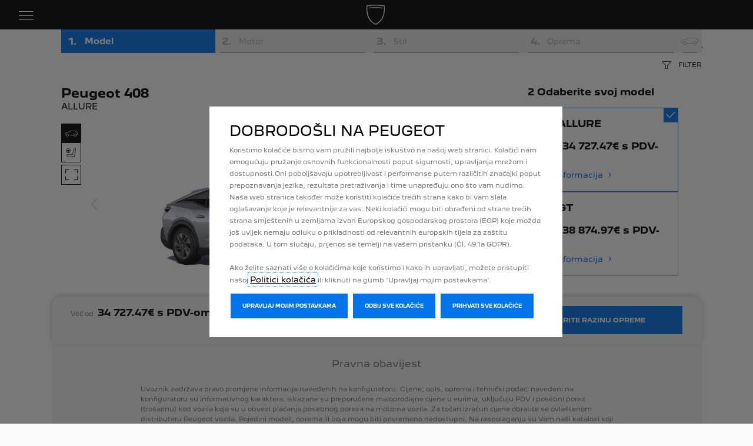

--- FILE ---
content_type: text/html;charset=utf-8
request_url: https://www.peugeot.hr/modeli/408/konfigurator.html/Design
body_size: 13591
content:
<!DOCTYPE html>
<html dir="ltr" lang="hr">
<head>
<meta charset="utf-8"/>
<meta http-equiv="X-UA-Compatible" content="IE=Edge"/>
<meta http-equiv="content-type" content="text/html; charset=UTF-8"/>
<meta name="viewport" content="width=device-width, initial-scale=1"/>
<meta name="keywords"/>
<meta name="author"/>
<meta name="description" content="Zanima vas Peugeot 408? Konfigurirajte ga prema svojim željama i potrebama: odaberite boju, motor, dizajn i opremu. Posjetite ovlaštenog distributera i odvezite novi 408."/>
<meta name="thousandSeparator" content=" "/>
<meta name="decimalSeparator" content=","/>
<meta name="dateFormat" content="01/01/1970"/>
<meta name="localeNext" content="SLJEDEĆI"/>
<meta name="localePrev" content="PRETHODNI"/>
<title>Konfigurator 408</title>
<script defer="defer" type="text/javascript" src="https://rum.hlx.page/.rum/@adobe/helix-rum-js@%5E2/dist/rum-standalone.js" data-routing="env=prod,tier=publish,ams=OPEL Automobile GMBH"></script>
<link href="https://www.googletagmanager.com" rel="preconnect" crossorigin />
<link href="https://prod-dot-carussel-dwt.appspot.com" rel="preconnect" crossorigin />
<link href="https://assets.adobedtm.com" rel="preconnect" crossorigin />
<link href="https://cm.everesttech.net" rel="preconnect" crossorigin />
<link href="https://dpm.demdex.net" rel="preconnect" crossorigin />
<link href="https://api.gdpr-banner.awsmpsa.com" rel="preconnect" crossorigin />
<link href="https://europe-west1-cookiebannergdpr.cloudfunctions.net" rel="preconnect" crossorigin />
<meta property="og:title"/>
<meta property="og:type" content="website"/>
<meta property="og:image"/>
<meta property="og:description"/>
<meta property="og:url" content="https://www.peugeot.hr/modeli/408/konfigurator.html/Design"/>
<meta name="twitter:card" content="summary"/>
<meta name="twitter:title"/>
<meta name="twitter:description"/>
<meta name="twitter:image"/>
<meta name="twitter:site" content="@twitter"/>
<meta name="brand" content="peugeot"/>
<meta name="theme" content="peugeot"/>
<meta name="analyticsEngine" content="google"/>
<meta name="bodystyle"/>
<meta name="bodystyleId"/>
<meta name="carline"/>
<meta name="modelYear" content=""/>
<meta name="vehicleContextPath"/>
<meta name="modelId"/>
<meta name="bodyStyleId"/>
<meta name="engineTypeId"/>
<meta name="derivedModelId"/>
<meta name="energyId"/>
<meta name="gradeId"/>
<meta name="vehicleId"/>
<meta name="persona"/>
<meta name="path" content="L2NvbnRlbnQvcGV1Z2VvdC93b3JsZHdpZGUvY3JvYXRpYS9oci9pbmRleC9vdXItcmFuZ2Uvbm91dmVsbGUtcGV1Z2VvdC00MDgvY29uZmlndXJhdG9yLTUtZG9vcg==PuGlIfE"/>
<meta name="mvesUrl"/>
<meta name="mvesErrorMessage"/>
<script>
            var siteOwner = "central";
            var siteTarget = "B2C";
            var siteFamily = "new cars";
            var vehicleModelBodystyle = "";
            var vehicleModelBodystyleLabel = "";
            var isMobile = window.matchMedia('(max-width: 767px)').matches;
            var device = isMobile ? 'mobile' : 'desktop';
            /**
             * dataLayer is initialized with the basic values needed for dynamic yield in header, then the rest of values
             * will be populated by stat_global and cowp analytics module
             * for more information refer to the stat_global.html and cowp analytics module file (frontend/mars-aem-ui/js/mod/analytics.js)
             */

            var dataLayer = window.dataLayer || [];

            var dataLayerBasicValue = {
                "brand": "peugeot",
                "language": "hr",
                "country": "hr",
                "pageCategory": "home page",
                "virtualPageURL": "\/content\/peugeot\/worldwide\/croatia\/hr\/index\/modeli\/408\/konfigurator.html\/Design",
                "siteOwner": siteOwner,
                "siteTarget": siteTarget,
                "siteFamily": siteFamily,
                "formsName": "",
                "mainStepIndicator": "",
                "vehicleModelBodystyle" : vehicleModelBodystyle,
                "vehicleModelBodystyleLabel" : vehicleModelBodystyleLabel,
                "vehicleCategory" : "",
                "rumTarget" : "",
                "pageVariant" : "",
                "pageTarget" : "",
                "deviceType": device
            };
            dataLayer.push(dataLayerBasicValue);
      </script>
<script>
      // we can add settings in this section to configure some third party scripts that are not managed by the banner (ie AB Tasty)
      function PSAConsentManagerLaunch(w,name) {
      }
    </script>
<script type="text/javascript" id="psa_tarteauxprunes_launcher" src="https://ressource.gdpr-banner.awsmpsa.com/js/tarteauxprunes.js" data-autoload="true" data-origin="prod" data-callback="PSAConsentManagerLaunch">
    </script>
<link rel="stylesheet" href="/etc.clientlibs/mars/components/media/tiled_gallery/clientlibs/site.min.css" type="text/css">
<link rel="stylesheet" href="/etc.clientlibs/core/wcm/components/carousel/v1/carousel/clientlibs/site.min.css" type="text/css">
<script src="/etc.clientlibs/mars/components/media/tiled_gallery/clientlibs/site.min.js"></script>
<script src="/etc.clientlibs/core/wcm/components/carousel/v1/carousel/clientlibs/site.min.js"></script>
<link rel="stylesheet" href="/etc.clientlibs/core/wcm/components/tabs/v1/tabs/clientlibs/site.min.css" type="text/css">
<script src="/etc.clientlibs/core/wcm/components/commons/site/clientlibs/container.min.js"></script>
<script src="/etc.clientlibs/core/wcm/components/tabs/v1/tabs/clientlibs/site.min.js"></script>
<script>
        (function() {
            window.languageScript = 'ltr';
        })();

    </script>
<link rel="stylesheet" href="/etc/clientlibs/mars/commons.lc-20251126154417-lc.min.css" type="text/css">
<link rel="stylesheet" href="/etc/clientlibs/peugeot/head/css/ltr/global.lc-20251126154417-lc.min.css" type="text/css">
<link rel="stylesheet" href="/etc.clientlibs/stellantis-whitelabel/clientlibs/theme/peugeot.lc-1765987248261-lc.min.css" type="text/css">
<script src="/etc/clientlibs/peugeot/head/js.lc-20251126154417-lc.min.js"></script>
<link rel="stylesheet" href="/etc.clientlibs/stellantis-whitelabel/clientlibs/Design-system/peugeot.lc-1765987245940-lc.min.css" type="text/css">
<link rel="stylesheet" href="/etc.clientlibs/stellantis-whitelabel/clientlibs/WlButton.lc-1765987249105-lc.min.css" type="text/css" data-app-css-wl="WlButton"/>
<link rel="icon" type="image/vnd.microsoft.icon" href="/etc/designs/peugeot/favicon.ico"/>
<link rel="apple-touch-icon" href="/etc/designs/peugeot/favicon.png"/>
</head>
<body>
<a href="#main" class="q-skip-to-content button primary">PRESKOČI NA SADRŽAJ</a>
<div class="off-canvas-wrap" data-offcanvas>
<div class="inner-wrap">
<style>
.off-canvas-wrap.move-right.xf-mobile-menu{height:100vh;width:100vw;}
.citroen-xf-override{height:100vh;width:100vw!important;}
.peugeot-xf-override{position:absolute;}
.peugeot-xf-back-button-override{z-index:1006;}
.opel-xf-override{height:100vh;width:100vw!important;overflow:auto!important;}
</style>
<div class="q-offcanvas-header hide-for-large-up    ">
<span class="offcanvas-header"></span>
<a href="#" class="q-close-primary-nav">
<i class="icon icon-close"></i>
</a>
</div>
<aside class="q-mod q-mod-nav-offcanvas q-nav-offcanvas left-off-canvas-menu
		   ">
<div class="q-nav-offcanvas__scroller">
<div class="q-offcanvas-actions ">
<div class="q-language-selector-container q-language-selector-container--list">
<div class="q-mod q-mod-language-selector q-language-selector q-language-selector--list hide">
<ul id="q-language-selector" class="q-language-selector__list ">
</ul>
</div>
</div>
</div>
<ul class="off-canvas-list false">
<li class="navbar-header-content   ">
<a href="/navigation-partials/primary-navigation-mobile/home.html" target="_self" class=" off-canvas-list__link">
</a>
</li>
<li class="has-submenu js-has-submenu  off-canvas-list__item  ">
<a class="off-canvas-list__link q-mod q-mod-analytics" href="#" data-nav-section="configurator-5-door" data-nav-submenu data-gtm-event="uaevent" data-gtm-event-category="d1-showroom::Header::PrimaryNavigation" data-gtm-event-action="Display::Menu">
<span>MODELI</span>
</a>
<ul data-submenu class="left-submenu ">
<li class="off-canvas-list__item navbar-header-content back js-first-level-parent">
<i class="icon icon-back"></i>
<a>Start</a>
</li>
<li class="off-canvas-list__item">
<label class="title">
<span>MODELI</span>
</label>
</li>
<li class=" off-canvas-list__item">
<div class="q-mod q-mod-vehicle-selector q-vehicle-selector q-grid-overflow-large show-for-medium-up collapse q-selector-none " data-vehicle-selector-saved="false">
<div class="q-slider" data-slider-options="{&#34;dots&#34;:false,&#34;arrows&#34;:true,&#34;slidesToScroll&#34;:4,&#34;slidesToShow&#34;:4}" data-dtm-options="{&#34;nextArrow&#34;:[null,null],&#34;prevArrow&#34;:[null,null]}" data-gtm-options="{&#34;event-labels&#34;:[null,null],&#34;event-category&#34;:&#34;d1-showroom::Content&#34;,&#34;event-action&#34;:&#34;ClickOn::{{elem}}&#34;,&#34;event&#34;:&#34;uaevent&#34;}">
<div class="q-carline-item q-slider-item ">
<div class="q-carline-item__inner" tabindex="0">
<a class="q-no-link stat-text-link  q-mod q-mod-analytics" tabindex="-1" data-gtm-event="uaevent" data-gtm-event-action="ClickOn::JellyBeanImage" data-gtm-event-label="&lt;b>208&lt;/b> &lt;p>&lt;span style=&#34;color:#0074E8; font-size:12px;&#34;> Električni, Hibrid, Benzin&lt;/span> &lt;/p>" data-target="107e638b-936e-45c7-af5c-76e458670bda" title="&lt;b>208&lt;/b> &lt;p>&lt;span style=&#34;color:#0074E8; font-size:12px;&#34;> Električni, Hibrid, Benzin&lt;/span> &lt;/p>" data-dtm="vehicle selector" href="/modeli/novi-208.html">
<div class="q-image-container">
<img src="/content/dam/peugeot/croatia/baseball_card_img/New_E_208_Flyout.png" title="&lt;b>208&lt;/b> &lt;p>&lt;span style=&#34;color:#0074E8; font-size:12px;&#34;> Električni, Hibrid, Benzin&lt;/span> &lt;/p>" alt="Novi 208" class="stat-image-link" data-dtm="vehicle selector"/>
</div>
<div class="q-title ellipsis js-text-ellipsis">
<span class="q-label"> <b>208</b> <p><span style="color: rgb(0,116,232);font-size: 12.0px;"> Električni, Hibrid, Benzin</span> </p></span>
</div>
</a>
</div>
</div>
<div class="q-carline-item q-slider-item ">
<div class="q-carline-item__inner" tabindex="0">
<a class="q-no-link stat-text-link  q-mod q-mod-analytics" tabindex="-1" data-gtm-event="uaevent" data-gtm-event-action="ClickOn::JellyBeanImage" data-gtm-event-label="&lt;b>2008&lt;/b> &lt;p style=&#34;color:#0074E8; font-size: 12px;&#34;>Električni, Hibrid, Benzin&lt;/p>" data-target="2c425eab-55a3-493b-b50d-393e307f47e8" title="&lt;b>2008&lt;/b> &lt;p style=&#34;color:#0074E8; font-size: 12px;&#34;>Električni, Hibrid, Benzin&lt;/p>" data-dtm="vehicle selector" href="/modeli/novi-2008.html">
<div class="q-image-container">
<img src="/content/dam/peugeot/croatia/baseball_card_img/2008_GT_EV_car_selector.png" title="&lt;b>2008&lt;/b> &lt;p style=&#34;color:#0074E8; font-size: 12px;&#34;>Električni, Hibrid, Benzin&lt;/p>" alt="Novi 2008" class="stat-image-link" data-dtm="vehicle selector"/>
</div>
<div class="q-title ellipsis js-text-ellipsis">
<span class="q-label"> <b>2008</b> <p style="color: rgb(0,116,232);font-size: 12.0px;">Električni, Hibrid, Benzin</p></span>
</div>
</a>
</div>
</div>
<div class="q-carline-item q-slider-item ">
<div class="q-carline-item__inner" tabindex="0">
<div class="q-image-container">
<img class="stat-image-link" data-dtm="vehicle selector"/>
</div>
<div class="q-title ellipsis js-text-ellipsis">
<button data-dropdown="dropdown-f021194a-99e0-4111-b3ee-5a64ba5a1002" class="dropdown q-dropdown stat-dropdown q-mod q-mod-analytics" title="new-308--1-15-f" tabindex="-1" data-dtm="vehicle selector" data-gtm-event="uaevent" data-gtm-event-action="DropDown" data-gtm-event-label="new-308--1-15-f">
<span class="q-label"></span>
</button>
</div>
<div id="dropdown-f021194a-99e0-4111-b3ee-5a64ba5a1002" class="f-dropdown" data-dropdown-content>
<ul class="no-bullet">
<li>
<a class="stat-dropdown  q-mod q-mod-analytics" data-gtm-event="uaevent" data-gtm-event-action="DropDown" data-gtm-event-label="&lt;b>308&lt;/b> &lt;p>&lt;span style=&#34;color:#0074E8; font-size:12px;&#34;> Plug-In hibrid, Hibrid &lt;/span>&lt;/p>" data-target="37c0f3ef-dce6-4e37-bc1a-eb6b40bf39ba" title="&lt;b>308&lt;/b> &lt;p>&lt;span style=&#34;color:#0074E8; font-size:12px;&#34;> Plug-In hibrid, Hibrid &lt;/span>&lt;/p>" data-dtm="vehicle selector" href="https://www.peugeot.hr/modeli/novi-308.html">
<b>308</b> <p><span style="color: rgb(0,116,232);font-size: 12.0px;"> Plug-In hibrid, Hibrid </span></p>
</a>
</li>
<li>
<a class="stat-dropdown  q-mod q-mod-analytics" data-gtm-event="uaevent" data-gtm-event-action="DropDown" data-gtm-event-label="&lt;b>E-308&lt;/b> &lt;p>&lt;span style=&#34;color:#0074E8; font-size:12px;&#34;> 100% električan&lt;/span> &lt;/p>" data-target="5535781e-e819-4cd2-bcad-20fda429b341" title="&lt;b>E-308&lt;/b> &lt;p>&lt;span style=&#34;color:#0074E8; font-size:12px;&#34;> 100% električan&lt;/span> &lt;/p>" data-dtm="vehicle selector" href="/modeli/novi-e308.html">
<b>E-308</b> <p><span style="color: rgb(0,116,232);font-size: 12.0px;"> 100% električan</span> </p>
</a>
</li>
</ul>
</div>
</div>
</div>
<div class="q-carline-item q-slider-item ">
<div class="q-carline-item__inner" tabindex="0">
<a class="q-no-link stat-text-link  q-mod q-mod-analytics" tabindex="-1" data-gtm-event="uaevent" data-gtm-event-action="ClickOn::JellyBeanImage" data-gtm-event-label="&lt;b>408&lt;/b>&lt;p style=&#34;color:#0074E8; font-size: 12px;&#34;>Električni, Hibrid, Plug-in hibrid&lt;/p>" data-target="d348c069-e32b-4674-a46d-bf36a00dcd52" title="&lt;b>408&lt;/b>&lt;p style=&#34;color:#0074E8; font-size: 12px;&#34;>Električni, Hibrid, Plug-in hibrid&lt;/p>" data-dtm="vehicle selector" href="/modeli/408.html">
<div class="q-image-container">
<img src="/content/dam/peugeot/croatia/baseball_card_img/PEUGEOT_408.png" title="&lt;b>408&lt;/b>&lt;p style=&#34;color:#0074E8; font-size: 12px;&#34;>Električni, Hibrid, Plug-in hibrid&lt;/p>" alt="Novi 408" class="stat-image-link" data-dtm="vehicle selector"/>
</div>
<div class="q-title ellipsis js-text-ellipsis">
<span class="q-label"> <b>408</b><p style="color: rgb(0,116,232);font-size: 12.0px;">Električni, Hibrid, Plug-in hibrid</p></span>
</div>
</a>
</div>
</div>
<div class="q-carline-item q-slider-item ">
<div class="q-carline-item__inner" tabindex="0">
<a class="q-no-link stat-text-link  q-mod q-mod-analytics" tabindex="-1" data-gtm-event="uaevent" data-gtm-event-action="ClickOn::JellyBeanImage" data-gtm-event-label="&lt;b>3008&lt;/b> &lt;p>&lt;span style=&#34;color:#0074E8; font-size:12px;&#34;>Električni, Hibrid, Plug- in hibrid&lt;/span>&lt;/p>" data-target="639d1c01-e166-4dcb-b9c0-59bac2b88ca2" title="&lt;b>3008&lt;/b> &lt;p>&lt;span style=&#34;color:#0074E8; font-size:12px;&#34;>Električni, Hibrid, Plug- in hibrid&lt;/span>&lt;/p>" data-dtm="vehicle selector" href="/modeli/novi-e-3008-suv.html">
<div class="q-image-container">
<img src="/content/dam/peugeot/croatia/baseball_card_img/3008-CAR-SELECTOR-855X410.png" title="&lt;b>3008&lt;/b> &lt;p>&lt;span style=&#34;color:#0074E8; font-size:12px;&#34;>Električni, Hibrid, Plug- in hibrid&lt;/span>&lt;/p>" alt="PEUGEOT 3008" class="stat-image-link" data-dtm="vehicle selector"/>
</div>
<div class="q-title ellipsis js-text-ellipsis">
<span class="q-label"> <b>3008</b> <p><span style="color: rgb(0,116,232);font-size: 12.0px;">Električni, Hibrid, Plug- in hibrid</span></p></span>
</div>
</a>
</div>
</div>
<div class="q-carline-item q-slider-item ">
<div class="q-carline-item__inner" tabindex="0">
<a class="q-no-link stat-text-link  q-mod q-mod-analytics" tabindex="-1" data-gtm-event="uaevent" data-gtm-event-action="ClickOn::JellyBeanImage" data-gtm-event-label="&lt;b>5008&lt;/b>&lt;p style=&#34;color:#0074E8; font-size: 12px;&#34;>Električni, hibrid, Plug- in hibrid&lt;/p>" data-target="ad1fdde9-e228-4568-9bd6-0947642bf8e2" title="&lt;b>5008&lt;/b>&lt;p style=&#34;color:#0074E8; font-size: 12px;&#34;>Električni, hibrid, Plug- in hibrid&lt;/p>" data-dtm="vehicle selector" href="/modeli/novi-peugeot-5008.html">
<div class="q-image-container">
<img src="/content/dam/peugeot/croatia/baseball_card_img/20240319_P74_GT_INGARO_For_Reveal-car-selector-855x410.png" title="&lt;b>5008&lt;/b>&lt;p style=&#34;color:#0074E8; font-size: 12px;&#34;>Električni, hibrid, Plug- in hibrid&lt;/p>" alt="PUGEOT 5008" class="stat-image-link" data-dtm="vehicle selector"/>
</div>
<div class="q-title ellipsis js-text-ellipsis">
<span class="q-label"> <b>5008</b><p style="color: rgb(0,116,232);font-size: 12.0px;">Električni, hibrid, Plug- in hibrid</p></span>
</div>
</a>
</div>
</div>
<div class="q-carline-item q-slider-item ">
<div class="q-carline-item__inner" tabindex="0">
<a class="q-no-link stat-text-link  q-mod q-mod-analytics" tabindex="-1" data-gtm-event="uaevent" data-gtm-event-action="ClickOn::JellyBeanImage" data-gtm-event-label="&lt;b>Rifter&lt;/b>&lt;p style=&#34;color:#0074E8; font-size: 12px;&#34;>Električni&lt;/p>" data-target="e1dd8aad-9545-497c-8c90-33d99943392e" title="&lt;b>Rifter&lt;/b>&lt;p style=&#34;color:#0074E8; font-size: 12px;&#34;>Električni&lt;/p>" data-dtm="vehicle selector" href="/modeli/novi-e-rifter.html">
<div class="q-image-container">
<img src="/content/dam/peugeot/croatia/baseball_card_img/E_Rifter.png" title="&lt;b>Rifter&lt;/b>&lt;p style=&#34;color:#0074E8; font-size: 12px;&#34;>Električni&lt;/p>" alt="Novi e-Rifter" class="stat-image-link" data-dtm="vehicle selector"/>
</div>
<div class="q-title ellipsis js-text-ellipsis">
<span class="q-label"> <b>Rifter</b><p style="color: rgb(0,116,232);font-size: 12.0px;">Električni</p></span>
</div>
</a>
</div>
</div>
<div class="q-carline-item q-slider-item ">
<div class="q-carline-item__inner" tabindex="0">
<a class="q-no-link stat-text-link  q-mod q-mod-analytics" tabindex="-1" data-gtm-event="uaevent" data-gtm-event-action="ClickOn::JellyBeanImage" data-gtm-event-label="&lt;b>Rifter Business&lt;/b>&lt;p style=&#34;color:#0074E8; font-size: 12px;&#34;>Benzin, Dizel&lt;/p>" data-target="e1dd8aad-9545-497c-8c90-33d99943392e" title="&lt;b>Rifter Business&lt;/b>&lt;p style=&#34;color:#0074E8; font-size: 12px;&#34;>Benzin, Dizel&lt;/p>" data-dtm="vehicle selector" href="/modeli/novi-rifter.html">
<div class="q-image-container">
<img src="/content/dam/peugeot/croatia/baseball_card_img/E_Rifter.png" title="&lt;b>Rifter Business&lt;/b>&lt;p style=&#34;color:#0074E8; font-size: 12px;&#34;>Benzin, Dizel&lt;/p>" alt="Novi Rifter" class="stat-image-link" data-dtm="vehicle selector"/>
</div>
<div class="q-title ellipsis js-text-ellipsis">
<span class="q-label"> <b>Rifter Business</b><p style="color: rgb(0,116,232);font-size: 12.0px;">Benzin, Dizel</p></span>
</div>
</a>
</div>
</div>
<div class="q-carline-item q-slider-item ">
<div class="q-carline-item__inner" tabindex="0">
<a class="q-no-link stat-text-link  q-mod q-mod-analytics" tabindex="-1" data-gtm-event="uaevent" data-gtm-event-action="ClickOn::JellyBeanImage" data-gtm-event-label="&lt;b>E-Traveller&lt;/b>&lt;p style=&#34;color:#0074E8; font-size: 12px;&#34;>Električni&lt;/p>" data-target="c8efd6ca-046f-4fcd-8921-186b2bc732bd" title="&lt;b>E-Traveller&lt;/b>&lt;p style=&#34;color:#0074E8; font-size: 12px;&#34;>Električni&lt;/p>" data-dtm="vehicle selector" href="/modeli/novi-e-traveller.html">
<div class="q-image-container">
<img src="/content/dam/peugeot/croatia/baseball_card_img/car_selector_K0VP.png" title="&lt;b>E-Traveller&lt;/b>&lt;p style=&#34;color:#0074E8; font-size: 12px;&#34;>Električni&lt;/p>" alt="new e-Traveller" class="stat-image-link" data-dtm="vehicle selector"/>
</div>
<div class="q-title ellipsis js-text-ellipsis">
<span class="q-label"> <b>E-Traveller</b><p style="color: rgb(0,116,232);font-size: 12.0px;">Električni</p></span>
</div>
</a>
</div>
</div>
<div class="q-carline-item q-slider-item ">
<div class="q-carline-item__inner" tabindex="0">
<a class="q-no-link stat-text-link  q-mod q-mod-analytics" tabindex="-1" data-gtm-event="uaevent" data-gtm-event-action="ClickOn::JellyBeanImage" data-gtm-event-label="&lt;b>Expert&lt;/b>&lt;p style=&#34;color:#0074E8; font-size: 12px;&#34;>Električni, Dizel&lt;/p>" data-target="27c6b486-c87c-460f-91cb-3613ee27f9cd" title="&lt;b>Expert&lt;/b>&lt;p style=&#34;color:#0074E8; font-size: 12px;&#34;>Električni, Dizel&lt;/p>" data-dtm="vehicle selector" href="/modeli/novi-e-expert.html">
<div class="q-image-container">
<img src="/content/dam/peugeot/croatia/baseball_card_img/e-expert.png" title="&lt;b>Expert&lt;/b>&lt;p style=&#34;color:#0074E8; font-size: 12px;&#34;>Električni, Dizel&lt;/p>" alt="Novi E-Expert" class="stat-image-link" data-dtm="vehicle selector"/>
</div>
<div class="q-title ellipsis js-text-ellipsis">
<span class="q-label"> <b>Expert</b><p style="color: rgb(0,116,232);font-size: 12.0px;">Električni, Dizel</p></span>
</div>
</a>
</div>
</div>
<div class="q-carline-item q-slider-item ">
<div class="q-carline-item__inner" tabindex="0">
<div class="q-image-container">
<img class="stat-image-link" data-dtm="vehicle selector"/>
</div>
<div class="q-title ellipsis js-text-ellipsis">
<button data-dropdown="dropdown-ebb49a1e-c38d-432e-9c52-dc8785231d26" class="dropdown q-dropdown stat-dropdown q-mod q-mod-analytics" title="new-e-partner" tabindex="-1" data-dtm="vehicle selector" data-gtm-event="uaevent" data-gtm-event-action="DropDown" data-gtm-event-label="new-e-partner">
<span class="q-label"></span>
</button>
</div>
<div id="dropdown-ebb49a1e-c38d-432e-9c52-dc8785231d26" class="f-dropdown" data-dropdown-content>
<ul class="no-bullet">
<li>
<a class="stat-dropdown  q-mod q-mod-analytics" data-gtm-event="uaevent" data-gtm-event-action="DropDown" data-gtm-event-label="&lt;b>Partner &lt;/b>&lt;p style=&#34;color:#0074E8; font-size: 12px;&#34;>Električni&lt;span style=&#34;color:#787b80; font-size:12px;&#34;>&lt;/span> &lt;/p>" data-target="78b3e82f-40ce-47be-ac5a-f323466c6112" title="&lt;b>Partner &lt;/b>&lt;p style=&#34;color:#0074E8; font-size: 12px;&#34;>Električni&lt;span style=&#34;color:#787b80; font-size:12px;&#34;>&lt;/span> &lt;/p>" data-dtm="vehicle selector" href="/modeli/novi-e-partner.html">
<b>Partner </b><p style="color: rgb(0,116,232);font-size: 12.0px;">Električni<span style="color: rgb(120,123,128);font-size: 12.0px;"></span> </p>
</a>
</li>
<li>
<a class="stat-dropdown  q-mod q-mod-analytics" data-gtm-event="uaevent" data-gtm-event-action="DropDown" data-gtm-event-label="&lt;b>Partner &lt;/b>&lt;p style=&#34;color:#0074E8; font-size: 12px;&#34;>Dizel&lt;span style=&#34;color:#787b80; font-size:12px;&#34;>&lt;/span> &lt;/p>" data-target="8150c5c9-fcc1-4569-a755-945b33676385" title="&lt;b>Partner &lt;/b>&lt;p style=&#34;color:#0074E8; font-size: 12px;&#34;>Dizel&lt;span style=&#34;color:#787b80; font-size:12px;&#34;>&lt;/span> &lt;/p>" data-dtm="vehicle selector" href="/modeli/partner.html">
<b>Partner </b><p style="color: rgb(0,116,232);font-size: 12.0px;">Dizel<span style="color: rgb(120,123,128);font-size: 12.0px;"></span> </p>
</a>
</li>
</ul>
</div>
</div>
</div>
<div class="q-carline-item q-slider-item ">
<div class="q-carline-item__inner" tabindex="0">
<a class="q-no-link stat-text-link  q-mod q-mod-analytics" tabindex="-1" data-gtm-event="uaevent" data-gtm-event-action="ClickOn::JellyBeanImage" data-gtm-event-label="&lt;b>Boxer&lt;/b>&lt;p style=&#34;color:#0074E8; font-size: 12px;&#34;> Električni, Dizel&lt;/p>" data-target="3888bec7-e546-40b7-bbdc-d03200b95922" title="&lt;b>Boxer&lt;/b>&lt;p style=&#34;color:#0074E8; font-size: 12px;&#34;> Električni, Dizel&lt;/p>" data-dtm="vehicle selector" href="/modeli/novi-boxer.html">
<div class="q-image-container">
<img src="/content/dam/peugeot/croatia/baseball_card_img/New_Boxer.png" title="&lt;b>Boxer&lt;/b>&lt;p style=&#34;color:#0074E8; font-size: 12px;&#34;> Električni, Dizel&lt;/p>" alt="e-Boxer" class="stat-image-link" data-dtm="vehicle selector"/>
</div>
<div class="q-title ellipsis js-text-ellipsis">
<span class="q-label"> <b>Boxer</b><p style="color: rgb(0,116,232);font-size: 12.0px;"> Električni, Dizel</p></span>
</div>
</a>
</div>
</div>
</div>
</div>
<div class="q-mod q-mod-vehicle-selector-mobile-list q-vehicle-selector-mobile-list row show-for-small-only">
<div></div>
<ul class="q-stacked-list">
<li class="q-expander-item js-expander-item q-list-item q-with-price js-has-submenu">
<a class="row collapse stat-image-link q-bodystyle-link q-mod q-mod-analytics" data-dtm="suggested bodystyles" data-nav-section="configurator-5-door" href="/modeli/novi-208.html" target="_self" data-gtm-event="uaevent" data-gtm-event-category="d1-showroom::Header::PrimaryNavigation" data-gtm-event-action="Redirection::Internal" data-gtm-event-label="&lt;b>208&lt;/b> &lt;p>&lt;span style=&#34;color:#0074E8; font-size:12px;&#34;> Električni, Hibrid, Benzin&lt;/span> &lt;/p>">
<div class="q-picture-container columns small-5 medium-12">
<img src="/content/dam/peugeot/croatia/baseball_card_img/New_E_208_Flyout.png" title="Novi 208" alt="Novi 208"/>
</div>
<div class="q-label-container columns small-7 medium-12">
<div class="q-label"><b>208</b> <p><span style="color: rgb(0,116,232);font-size: 12.0px;"> Električni, Hibrid, Benzin</span> </p></div>
</div>
</a>
</li>
</ul>
<div></div>
<ul class="q-stacked-list">
<li class="q-expander-item js-expander-item q-list-item q-with-price js-has-submenu">
<a class="row collapse stat-image-link q-bodystyle-link q-mod q-mod-analytics" data-dtm="suggested bodystyles" data-nav-section="configurator-5-door" href="/modeli/novi-2008.html" target="_self" title="LEARN MORE" data-gtm-event="uaevent" data-gtm-event-category="d1-showroom::Header::PrimaryNavigation" data-gtm-event-action="Redirection::Internal" data-gtm-event-label="&lt;b>2008&lt;/b> &lt;p style=&#34;color:#0074E8; font-size: 12px;&#34;>Električni, Hibrid, Benzin&lt;/p>">
<div class="q-picture-container columns small-5 medium-12">
<img src="/content/dam/peugeot/croatia/baseball_card_img/2008_GT_EV_car_selector.png" title="Novi 2008" alt="Novi 2008"/>
</div>
<div class="q-label-container columns small-7 medium-12">
<div class="q-label"><b>2008</b> <p style="color: rgb(0,116,232);font-size: 12.0px;">Električni, Hibrid, Benzin</p></div>
</div>
</a>
</li>
</ul>
<div></div>
<ul class="q-stacked-list">
<li class="q-expander-item js-expander-item q-list-item q-with-price js-has-submenu">
<a class="row collapse stat-image-link q-bodystyle-link q-mod q-mod-analytics" data-dtm="suggested bodystyles" data-nav-section="configurator-5-door" href="https://www.peugeot.hr/modeli/novi-308.html" target="_self" data-gtm-event="uaevent" data-gtm-event-category="d1-showroom::Header::PrimaryNavigation" data-gtm-event-action="Redirection::Internal" data-gtm-event-label="&lt;b>308&lt;/b> &lt;p>&lt;span style=&#34;color:#0074E8; font-size:12px;&#34;> Plug-In hibrid, Hibrid &lt;/span>&lt;/p>">
<div class="q-picture-container columns small-5 medium-12">
<img src="/content/dam/peugeot/master/b2c/our-range/model-thumbnails/v2/308_HYBRID_OLD_NAV.png" title="Novi 308" alt="Novi 308"/>
</div>
<div class="q-label-container columns small-7 medium-12">
<div class="q-label"><b>308</b> <p><span style="color: rgb(0,116,232);font-size: 12.0px;"> Plug-In hibrid, Hibrid </span></p></div>
</div>
</a>
</li>
<li class="q-expander-item js-expander-item q-list-item q-with-price js-has-submenu">
<a class="row collapse stat-image-link q-bodystyle-link q-mod q-mod-analytics" data-dtm="suggested bodystyles" data-nav-section="configurator-5-door" href="/modeli/novi-e308.html" target="_self" data-gtm-event="uaevent" data-gtm-event-category="d1-showroom::Header::PrimaryNavigation" data-gtm-event-action="Redirection::Internal" data-gtm-event-label="&lt;b>E-308&lt;/b> &lt;p>&lt;span style=&#34;color:#0074E8; font-size:12px;&#34;> 100% električan&lt;/span> &lt;/p>">
<div class="q-picture-container columns small-5 medium-12">
<img src="/content/dam/peugeot/master/b2c/our-range/model-thumbnails/v2/E_308_OLD_NAV.png" title="Novi E-308" alt="Novi E-308"/>
</div>
<div class="q-label-container columns small-7 medium-12">
<div class="q-label"><b>E-308</b> <p><span style="color: rgb(0,116,232);font-size: 12.0px;"> 100% električan</span> </p></div>
</div>
</a>
</li>
</ul>
<div></div>
<ul class="q-stacked-list">
<li class="q-expander-item js-expander-item q-list-item q-with-price js-has-submenu">
<a class="row collapse stat-image-link q-bodystyle-link q-mod q-mod-analytics" data-dtm="suggested bodystyles" data-nav-section="configurator-5-door" href="/modeli/408.html" target="_self" data-gtm-event="uaevent" data-gtm-event-category="d1-showroom::Header::PrimaryNavigation" data-gtm-event-action="Redirection::Internal" data-gtm-event-label="&lt;b>408&lt;/b>&lt;p style=&#34;color:#0074E8; font-size: 12px;&#34;>Električni, Hibrid, Plug-in hibrid&lt;/p>">
<div class="q-picture-container columns small-5 medium-12">
<img src="/content/dam/peugeot/croatia/baseball_card_img/PEUGEOT_408.png" title="Novi 408" alt="Novi 408"/>
</div>
<div class="q-label-container columns small-7 medium-12">
<div class="q-label"><b>408</b><p style="color: rgb(0,116,232);font-size: 12.0px;">Električni, Hibrid, Plug-in hibrid</p></div>
</div>
</a>
</li>
</ul>
<div></div>
<ul class="q-stacked-list">
<li class="q-expander-item js-expander-item q-list-item q-with-price js-has-submenu">
<a class="row collapse stat-image-link q-bodystyle-link q-mod q-mod-analytics" data-dtm="suggested bodystyles" data-nav-section="configurator-5-door" href="/modeli/novi-e-3008-suv.html" target="_self" data-gtm-event="uaevent" data-gtm-event-category="d1-showroom::Header::PrimaryNavigation" data-gtm-event-action="Redirection::Internal" data-gtm-event-label="&lt;b>3008&lt;/b> &lt;p>&lt;span style=&#34;color:#0074E8; font-size:12px;&#34;>Električni, Hibrid, Plug- in hibrid&lt;/span>&lt;/p>">
<div class="q-picture-container columns small-5 medium-12">
<img src="/content/dam/peugeot/croatia/baseball_card_img/3008-CAR-SELECTOR-855X410.png" title="PEUGEOT 3008" alt="PEUGEOT 3008"/>
</div>
<div class="q-label-container columns small-7 medium-12">
<div class="q-label"><b>3008</b> <p><span style="color: rgb(0,116,232);font-size: 12.0px;">Električni, Hibrid, Plug- in hibrid</span></p></div>
</div>
</a>
</li>
</ul>
<div></div>
<ul class="q-stacked-list">
<li class="q-expander-item js-expander-item q-list-item q-with-price js-has-submenu">
<a class="row collapse stat-image-link q-bodystyle-link q-mod q-mod-analytics" data-dtm="suggested bodystyles" data-nav-section="configurator-5-door" href="/modeli/novi-peugeot-5008.html" target="_self" data-gtm-event="uaevent" data-gtm-event-category="d1-showroom::Header::PrimaryNavigation" data-gtm-event-action="Redirection::Internal" data-gtm-event-label="&lt;b>5008&lt;/b>&lt;p style=&#34;color:#0074E8; font-size: 12px;&#34;>Električni, hibrid, Plug- in hibrid&lt;/p>">
<div class="q-picture-container columns small-5 medium-12">
<img src="/content/dam/peugeot/croatia/baseball_card_img/20240319_P74_GT_INGARO_For_Reveal-car-selector-855x410.png" title="PUGEOT 5008" alt="PUGEOT 5008"/>
</div>
<div class="q-label-container columns small-7 medium-12">
<div class="q-label"><b>5008</b><p style="color: rgb(0,116,232);font-size: 12.0px;">Električni, hibrid, Plug- in hibrid</p></div>
</div>
</a>
</li>
</ul>
<div></div>
<ul class="q-stacked-list">
<li class="q-expander-item js-expander-item q-list-item q-with-price js-has-submenu">
<a class="row collapse stat-image-link q-bodystyle-link q-mod q-mod-analytics" data-dtm="suggested bodystyles" data-nav-section="configurator-5-door" href="/modeli/novi-e-rifter.html" target="_self" title="EN SAVOIR PLUS" data-gtm-event="uaevent" data-gtm-event-category="d1-showroom::Header::PrimaryNavigation" data-gtm-event-action="Redirection::Internal" data-gtm-event-label="&lt;b>Rifter&lt;/b>&lt;p style=&#34;color:#0074E8; font-size: 12px;&#34;>Električni&lt;/p>">
<div class="q-picture-container columns small-5 medium-12">
<img src="/content/dam/peugeot/croatia/baseball_card_img/E_Rifter.png" title="Novi e-Rifter" alt="Novi e-Rifter"/>
</div>
<div class="q-label-container columns small-7 medium-12">
<div class="q-label"><b>Rifter</b><p style="color: rgb(0,116,232);font-size: 12.0px;">Električni</p></div>
</div>
</a>
</li>
</ul>
<div></div>
<ul class="q-stacked-list">
<li class="q-expander-item js-expander-item q-list-item q-with-price js-has-submenu">
<a class="row collapse stat-image-link q-bodystyle-link q-mod q-mod-analytics" data-dtm="suggested bodystyles" data-nav-section="configurator-5-door" href="/modeli/novi-rifter.html" target="_self" title="EN SAVOIR PLUS" data-gtm-event="uaevent" data-gtm-event-category="d1-showroom::Header::PrimaryNavigation" data-gtm-event-action="Redirection::Internal" data-gtm-event-label="&lt;b>Rifter Business&lt;/b>&lt;p style=&#34;color:#0074E8; font-size: 12px;&#34;>Benzin, Dizel&lt;/p>">
<div class="q-picture-container columns small-5 medium-12">
<img src="/content/dam/peugeot/croatia/baseball_card_img/E_Rifter.png" title="Novi Rifter" alt="Novi Rifter"/>
</div>
<div class="q-label-container columns small-7 medium-12">
<div class="q-label"><b>Rifter Business</b><p style="color: rgb(0,116,232);font-size: 12.0px;">Benzin, Dizel</p></div>
</div>
</a>
</li>
</ul>
<div></div>
<ul class="q-stacked-list">
<li class="q-expander-item js-expander-item q-list-item q-with-price js-has-submenu">
<a class="row collapse stat-image-link q-bodystyle-link q-mod q-mod-analytics" data-dtm="suggested bodystyles" data-nav-section="configurator-5-door" href="/modeli/novi-e-traveller.html" target="_self" title="FIND OUT MORE" data-gtm-event="uaevent" data-gtm-event-category="d1-showroom::Header::PrimaryNavigation" data-gtm-event-action="Redirection::Internal" data-gtm-event-label="&lt;b>E-Traveller&lt;/b>&lt;p style=&#34;color:#0074E8; font-size: 12px;&#34;>Električni&lt;/p>">
<div class="q-picture-container columns small-5 medium-12">
<img src="/content/dam/peugeot/croatia/baseball_card_img/car_selector_K0VP.png" title="new e-Traveller" alt="new e-Traveller"/>
</div>
<div class="q-label-container columns small-7 medium-12">
<div class="q-label"><b>E-Traveller</b><p style="color: rgb(0,116,232);font-size: 12.0px;">Električni</p></div>
</div>
</a>
</li>
</ul>
<div></div>
<ul class="q-stacked-list">
<li class="q-expander-item js-expander-item q-list-item q-with-price js-has-submenu">
<a class="row collapse stat-image-link q-bodystyle-link q-mod q-mod-analytics" data-dtm="suggested bodystyles" data-nav-section="configurator-5-door" href="/modeli/novi-e-expert.html" target="_self" title="FIND OUT MORE" data-gtm-event="uaevent" data-gtm-event-category="d1-showroom::Header::PrimaryNavigation" data-gtm-event-action="Redirection::Internal" data-gtm-event-label="&lt;b>Expert&lt;/b>&lt;p style=&#34;color:#0074E8; font-size: 12px;&#34;>Električni, Dizel&lt;/p>">
<div class="q-picture-container columns small-5 medium-12">
<img src="/content/dam/peugeot/croatia/baseball_card_img/e-expert.png" title="Novi E-Expert" alt="Novi E-Expert"/>
</div>
<div class="q-label-container columns small-7 medium-12">
<div class="q-label"><b>Expert</b><p style="color: rgb(0,116,232);font-size: 12.0px;">Električni, Dizel</p></div>
</div>
</a>
</li>
</ul>
<div></div>
<ul class="q-stacked-list">
<li class="q-expander-item js-expander-item q-list-item q-with-price js-has-submenu">
<a class="row collapse stat-image-link q-bodystyle-link q-mod q-mod-analytics" data-dtm="suggested bodystyles" data-nav-section="configurator-5-door" href="/modeli/novi-e-partner.html" target="_self" data-gtm-event="uaevent" data-gtm-event-category="d1-showroom::Header::PrimaryNavigation" data-gtm-event-action="Redirection::Internal" data-gtm-event-label="&lt;b>Partner &lt;/b>&lt;p style=&#34;color:#0074E8; font-size: 12px;&#34;>Električni&lt;span style=&#34;color:#787b80; font-size:12px;&#34;>&lt;/span> &lt;/p>">
<div class="q-picture-container columns small-5 medium-12">
<img src="/content/dam/peugeot/croatia/baseball_card_img/E_Partner.png" title="Novi e-Partner" alt="Novi e-Partner"/>
</div>
<div class="q-label-container columns small-7 medium-12">
<div class="q-label"><b>Partner </b><p style="color: rgb(0,116,232);font-size: 12.0px;">Električni<span style="color: rgb(120,123,128);font-size: 12.0px;"></span> </p></div>
</div>
</a>
</li>
<li class="q-expander-item js-expander-item q-list-item q-with-price js-has-submenu">
<a class="row collapse stat-image-link q-bodystyle-link q-mod q-mod-analytics" data-dtm="suggested bodystyles" data-nav-section="configurator-5-door" href="/modeli/partner.html" target="_self" data-gtm-event="uaevent" data-gtm-event-category="d1-showroom::Header::PrimaryNavigation" data-gtm-event-action="Redirection::Internal" data-gtm-event-label="&lt;b>Partner &lt;/b>&lt;p style=&#34;color:#0074E8; font-size: 12px;&#34;>Dizel&lt;span style=&#34;color:#787b80; font-size:12px;&#34;>&lt;/span> &lt;/p>">
<div class="q-picture-container columns small-5 medium-12">
<img src="/content/dam/peugeot/master/b2c/our-range/showroom/e-partner/2023-10---new-e-partner/car_selector_K9VU_ICE.png" title="Partner" alt="Partner"/>
</div>
<div class="q-label-container columns small-7 medium-12">
<div class="q-label"><b>Partner </b><p style="color: rgb(0,116,232);font-size: 12.0px;">Dizel<span style="color: rgb(120,123,128);font-size: 12.0px;"></span> </p></div>
</div>
</a>
</li>
</ul>
<div></div>
<ul class="q-stacked-list">
<li class="q-expander-item js-expander-item q-list-item q-with-price js-has-submenu">
<a class="row collapse stat-image-link q-bodystyle-link q-mod q-mod-analytics" data-dtm="suggested bodystyles" data-nav-section="configurator-5-door" href="/modeli/novi-boxer.html" target="_self" title="FIND OUT MORE" data-gtm-event="uaevent" data-gtm-event-category="d1-showroom::Header::PrimaryNavigation" data-gtm-event-action="Redirection::Internal" data-gtm-event-label="&lt;b>Boxer&lt;/b>&lt;p style=&#34;color:#0074E8; font-size: 12px;&#34;> Električni, Dizel&lt;/p>">
<div class="q-picture-container columns small-5 medium-12">
<img src="/content/dam/peugeot/croatia/baseball_card_img/New_Boxer.png" title="e-Boxer" alt="e-Boxer"/>
</div>
<div class="q-label-container columns small-7 medium-12">
<div class="q-label"><b>Boxer</b><p style="color: rgb(0,116,232);font-size: 12.0px;"> Električni, Dizel</p></div>
</div>
</a>
</li>
</ul>
</div>
</li>
<li class=" off-canvas-list__item">
<div class="aem-Grid aem-Grid--12 aem-Grid--default--12 ">
<div class="grid_builder_v2 grid_builder aem-GridColumn aem-GridColumn--default--12">
<div class="q-grid-container      grid-bg-transparent q-margin-large   grid-full-width ">
<div class="row small-collapse grid-enable-spacing">
<div class="small-12 medium-12 columns">
<div class="aem-Grid aem-Grid--12 aem-Grid--default--12 ">
<div class="ghost aem-GridColumn aem-GridColumn--default--12">
</div>
<div class="ghost aem-GridColumn aem-GridColumn--default--12">
</div>
<div class="ghost aem-GridColumn aem-GridColumn--default--12">
</div>
<div class="grid_builder_v2 grid_builder aem-GridColumn aem-GridColumn--default--12">
<div class="q-grid-container      grid-bg-transparent    grid-full-width ">
<div class="row">
<div class="small-12 medium-12 columns">
<div class="aem-Grid aem-Grid--12 aem-Grid--default--12 ">
<div class="button_link aem-GridColumn aem-GridColumn--default--12">
<a class="q-button button link link--secondary q-mod q-mod-button-link stat-text-link  left-aligned analytics " href="/modeli-za-vas/peugeot-ponuda-vozila.html" title="Toute la gamme" data-dtm="button link" data-gtm-event="uaevent" data-gtm-event-category="d1-showroom::Content" data-gtm-event-label="PEUGEOT MODELI" data-persona='[]'>
<span class="q-label">PEUGEOT MODELI</span>
</a>
</div>
</div>
</div>
</div>
</div>
</div>
<div class="grid_builder_v2 grid_builder aem-GridColumn aem-GridColumn--default--12">
<div class="q-grid-container      grid-bg-transparent q-margin-small   grid-full-width ">
<div class="row">
<div class="small-12 medium-12 columns">
<div class="aem-Grid aem-Grid--12 aem-Grid--default--12 ">
<div class="button_link aem-GridColumn aem-GridColumn--default--12">
<a class="q-button button primary q-mod q-mod-button-link stat-button-link  center analytics" href="/korisne-informacije/konfigurator.html" title="Konfigurator vozila" data-dtm="button link" data-gtm-event="uaevent" data-gtm-event-category="d1-showroom::Content" data-gtm-event-label="Konfigurirati
" data-persona='[]'>
<span class="q-label">Konfigurirati
</span>
</a>
</div>
<div class="button_link aem-GridColumn aem-GridColumn--default--12">
<a class="q-button button primary q-mod q-mod-button-link stat-button-link  center analytics" href="/ponude-i-kupnja-vozila/posebne-ponude.html" title="Posebne ponude" data-dtm="button link" data-gtm-event="uaevent" data-gtm-event-category="d1-showroom::Content" data-gtm-event-label="Posebne ponude
" data-persona='[]'>
<span class="q-label">Posebne ponude
</span>
</a>
</div>
</div>
</div>
</div>
</div>
</div>
<div class="button_link aem-GridColumn aem-GridColumn--default--12">
<a class="q-button button primary q-mod q-mod-button-link stat-button-link  center analytics" href="/korisne-informacije/zatrazite-ponudu.html" title="Informativna ponuda" data-dtm="button link" data-gtm-event="uaevent" data-gtm-event-category="d1-showroom::Content" data-gtm-event-label="Zatražite ponudu
" data-persona='[]'>
<span class="q-label">Zatražite ponudu
</span>
</a>
</div>
<div class="ghost aem-GridColumn aem-GridColumn--default--12">
</div>
<div class="button_link aem-GridColumn aem-GridColumn--default--12">
<a class="q-button button primary q-mod q-mod-button-link stat-button-link  center analytics" href="/korisne-informacije/testna-voznja.html" title="Zatražite testnu vožnju" data-dtm="button link" data-gtm-event="uaevent" data-gtm-event-category="d1-showroom::Content" data-gtm-event-label="Zatražite testnu vožnju
" data-persona='[]'>
<span class="q-label">Zatražite testnu vožnju
</span>
</a>
</div>
<div class="grid_builder_v2 grid_builder grid_builder--spring aem-GridColumn aem-GridColumn--default--12">
<div class="q-grid-container      grid-bg-transparent q-margin-large   grid-full-width ">
<div class="row small-collapse grid-enable-spacing">
<div class="small-12 medium-12 columns">
<div class="aem-Grid aem-Grid--12 aem-Grid--default--12 ">
<div class="gridwithbackground aem-GridColumn aem-GridColumn--default--12"><div class="     q-mod q-mod-gridwithbackground q-grid-bg gridwithbackground__container gridwithbackground__container--image
    gridwithbackground__container--stacked
    
    
    ">
<div class="gridwithbackground__wrapper">
<div class="gridwithbackground_media-container ">
<div class="q-responsive-image overlaySelectGradient q-mod q-mod-responsive-image   stat-image-link" data-dtm="responsive image">
<div class="q-vertical-text q-vt-white q-vt-left q-vt-top q-vt-left-mobile">
<span class="q-vt-text">
PEUGEOT MODELI
</span>
</div>
<div class="q-image-wrapper">
<a href="/our-range/archives/electric1.html" title="NOS VÉHICULES ÉLECTRIQUES" class="q-image-link stat-image-link  q-mod q-mod-analytics" data-dtm="responsive image" data-gtm-event="uaevent">
<div class="q-image-container" data-aspect-ratio="16:9">
<picture>
<!--[if IE 9]><video style="display: none;"><![endif]-->
<source srcset="/content/dam/peugeot/master/b2c/our-range/flyout/Flyout_Modeles_426x501.jpg?imwidth=1920" media="(min-width: 1182px)"/>
<source srcset="/content/dam/peugeot/master/b2c/our-range/flyout/Flyout_Modeles_426x501.jpg?imwidth=1182" media="(min-width: 991px)"/>
<source srcset="/content/dam/peugeot/master/b2c/our-range/flyout/Flyout_Modeles_426x501.jpg?imwidth=991" media="(min-width: 768px)"/>
<!--[if IE 9]></video><![endif]-->
<img srcset="/content/dam/peugeot/master/b2c/our-range/flyout/Flyout_Modeles_426x501.jpg?imwidth=768" alt="NOS VÉHICULES ÉLECTRIQUES"/>
</picture>
</div>
</a>
</div>
</div>
</div>
<div class="gridwithbackground__content 
                
                gridwithbackground__content--overlay
                desktop-parsys-bottom
                mobile-parsys-bottom">
<div class="aem-Grid aem-Grid--12 aem-Grid--default--12 ">
</div>
</div>
</div>
<div class="q-expand-container gridwithbackground__expander">
<button class="q-expand-close gridwithbackground__expander-close analytics" data-gtm-event="uaevent" data-gtm-event-category="d1-showroom::Content" data-gtm-event-action="Close::Expandbar" data-gtm-event-label="CLOSE">
<i class="icon icon-close q-expand-close-icon gridwithbackground__expander-icon"></i>
</button>
<div class="q-loader q-flyout-spinner"></div>
<div class="q-expand-content gridwithbackground__expander-content"></div>
</div>
</div>
</div>
</div>
</div>
</div>
</div>
</div>
</div>
</div>
</div>
</div>
</div>
</div>
</li>
</ul>
</li>
<li class="has-submenu js-has-submenu  off-canvas-list__item  ">
<a class="off-canvas-list__link q-mod q-mod-analytics" href="#" data-nav-section="configurator-5-door" data-nav-submenu data-gtm-event="uaevent" data-gtm-event-category="d1-showroom::Header::PrimaryNavigation" data-gtm-event-action="Display::Menu">
<span>ELEKTRIČNA I PLUG-IN HIBRIDNA VOZILA</span>
</a>
<ul data-submenu class="left-submenu ">
<li class="off-canvas-list__item navbar-header-content back js-first-level-parent">
<i class="icon icon-back"></i>
<a>Start</a>
</li>
<li class="off-canvas-list__item">
<label class="title">
<span>ELEKTRIČNA I PLUG-IN HIBRIDNA VOZILA</span>
</label>
</li>
<li class="off-canvas-list__item has-submenu js-has-submenu ">
<a class="off-canvas-list__link q-mod q-mod-analytics" href="#" data-nav-section="configurator-5-door" data-nav-submenu data-gtm-event="uaevent" data-gtm-event-category="d1-showroom::Header::PrimaryNavigation" data-gtm-event-action="Display::Menu">
<span>ELEKTRIČNE PREDNOSTI</span>
</a>
<ul data-submenu class="left-submenu ">
<li class="off-canvas-list__item navbar-header-content back ">
<i class="icon icon-back"></i>
<a>ELEKTRIČNA I PLUG-IN HIBRIDNA VOZILA</a>
</li>
<li class="off-canvas-list__item">
<label class="title">
<span>ELEKTRIČNE PREDNOSTI</span>
</label>
</li>
<li class=" off-canvas-list__item">
<a class="off-canvas-list__link" href="/elektricna-i-hibridna-vozila/prednosti.html">
<span>Prednosti električnih vozila</span>
</a>
</li>
<li class=" off-canvas-list__item">
<a class="off-canvas-list__link" href="/elektricna-i-hibridna-vozila/punjenje-elektricnih-vozila.html">
<span>Rješenja za punjenje</span>
</a>
</li>
</ul>
</li>
<li class="off-canvas-list__item has-submenu js-has-submenu ">
<a class="off-canvas-list__link q-mod q-mod-analytics" href="#" data-nav-section="configurator-5-door" data-nav-submenu data-gtm-event="uaevent" data-gtm-event-category="d1-showroom::Header::PrimaryNavigation" data-gtm-event-action="Display::Menu">
<span>ELEKTRIČNA VOZILA</span>
</a>
<ul data-submenu class="left-submenu ">
<li class="off-canvas-list__item navbar-header-content back ">
<i class="icon icon-back"></i>
<a>ELEKTRIČNA I PLUG-IN HIBRIDNA VOZILA</a>
</li>
<li class="off-canvas-list__item">
<label class="title">
<span>ELEKTRIČNA VOZILA</span>
</label>
</li>
<li class=" off-canvas-list__item">
<a class="off-canvas-list__link" href="/modeli/kategorija/elektricna-vozila.html">
<span>Modeli</span>
</a>
</li>
<li class=" off-canvas-list__item">
<a class="off-canvas-list__link" href="/elektricna-i-hibridna-vozila/domet-elektricnih-vozila.html">
<span>Potrošnja i domet</span>
</a>
</li>
<li class=" off-canvas-list__item">
<a class="off-canvas-list__link" href="/elektricna-i-hibridna-vozila/punjenje-elektricnih-vozila.html">
<span>Punjenje i održavanje</span>
</a>
</li>
<li class=" off-canvas-list__item">
<a class="off-canvas-list__link" href="/elektricna-i-hibridna-vozila/program-sufinanciranja.html">
<span>Program sufinanciranja električnih vozila</span>
</a>
</li>
</ul>
</li>
<li class="off-canvas-list__item has-submenu js-has-submenu ">
<a class="off-canvas-list__link q-mod q-mod-analytics" href="#" data-nav-section="configurator-5-door" data-nav-submenu data-gtm-event="uaevent" data-gtm-event-category="d1-showroom::Header::PrimaryNavigation" data-gtm-event-action="Display::Menu">
<span>PLUG-IN HIBRIDNA VOZILA</span>
</a>
<ul data-submenu class="left-submenu ">
<li class="off-canvas-list__item navbar-header-content back ">
<i class="icon icon-back"></i>
<a>ELEKTRIČNA I PLUG-IN HIBRIDNA VOZILA</a>
</li>
<li class="off-canvas-list__item">
<label class="title">
<span>PLUG-IN HIBRIDNA VOZILA</span>
</label>
</li>
<li class=" off-canvas-list__item">
<a class="off-canvas-list__link" href="/modeli/kategorija/hibridna-vozila.html">
<span>Modeli</span>
</a>
</li>
<li class=" off-canvas-list__item">
<a class="off-canvas-list__link" href="/elektricna-i-hibridna-vozila/domet-plug-in-hibridnih-vozila.html">
<span>Potrošnja i domet</span>
</a>
</li>
<li class=" off-canvas-list__item">
<a class="off-canvas-list__link" href="/elektricna-i-hibridna-vozila/punjenje-plug-in-hibridnih-vozila.html">
<span>Punjenje i održavanje</span>
</a>
</li>
</ul>
</li>
<li class="off-canvas-list__item has-submenu js-has-submenu ">
<a class="off-canvas-list__link q-mod q-mod-analytics" href="#" data-nav-section="configurator-5-door" data-nav-submenu data-gtm-event="uaevent" data-gtm-event-category="d1-showroom::Header::PrimaryNavigation" data-gtm-event-action="Display::Menu">
<span>SAZNAJTE VIŠE</span>
</a>
<ul data-submenu class="left-submenu ">
<li class="off-canvas-list__item navbar-header-content back ">
<i class="icon icon-back"></i>
<a>ELEKTRIČNA I PLUG-IN HIBRIDNA VOZILA</a>
</li>
<li class="off-canvas-list__item">
<label class="title">
<span>SAZNAJTE VIŠE</span>
</label>
</li>
<li class=" off-canvas-list__item">
<a class="off-canvas-list__link" href="/elektricna-i-hibridna-vozila/najcesce-postavljena-pitanja.html">
<span>Često postavljena pitanja</span>
</a>
</li>
<li class=" off-canvas-list__item">
<a class="off-canvas-list__link" href="/ponude-i-kupnja-vozila/mypeugeot-aplikacija.html">
<span>MyPeugeot aplikacija</span>
</a>
</li>
<li class=" off-canvas-list__item">
<a class="off-canvas-list__link" href="/peugeot-svijet/inovacije.html">
<span>Peugeot inovacije</span>
</a>
</li>
<li class=" off-canvas-list__item">
<a class="off-canvas-list__link" href="/peugeot-svijet/vrijednosti-i-vizija.html">
<span>Peugeot vizija</span>
</a>
</li>
</ul>
</li>
<li class=" off-canvas-list__item">
<div class="aem-Grid aem-Grid--12 aem-Grid--default--12 ">
<div class="grid_builder_v2 grid_builder aem-GridColumn aem-GridColumn--default--12">
<div class="q-grid-container      grid-bg-transparent q-margin-large   grid-full-width ">
<div class="row small-collapse grid-enable-spacing">
<div class="small-12 medium-12 columns">
<div class="aem-Grid aem-Grid--12 aem-Grid--default--12 ">
<div class="button_link aem-GridColumn aem-GridColumn--default--12">
<a class="q-button button primary q-mod q-mod-button-link stat-button-link hide-for-large-only hide-for-xlarge-up center analytics" href="/elektricna-i-hibridna-vozila/prednosti.html" title="Saznajte više" data-dtm="button link" data-gtm-event="uaevent" data-gtm-event-category="d1-showroom::Content" data-gtm-event-label="Saznajte više" data-persona='[]'>
<span class="q-label">Saznajte više</span>
</a>
</div>
<div class="button_link aem-GridColumn aem-GridColumn--default--12">
<a class="q-button button primary q-mod q-mod-button-link stat-button-link  center analytics" href="/our-range/category/nos-vehicules-electriques.html" title="Električna vozila" data-dtm="button link" data-gtm-event="uaevent" data-gtm-event-category="d1-showroom::Content" data-gtm-event-label="Električna vozila" data-persona='[]'>
<span class="q-label">Električna vozila</span>
</a>
</div>
<div class="button_link aem-GridColumn aem-GridColumn--default--12">
<a class="q-button button primary q-mod q-mod-button-link stat-button-link  center analytics" href="/modeli/kategorija/hibridna-vozila.html" title="plug-in hibridna vozila" data-dtm="button link" data-gtm-event="uaevent" data-gtm-event-category="d1-showroom::Content" data-gtm-event-label="plug-in hibridna vozila" data-persona='[]'>
<span class="q-label">plug-in hibridna vozila</span>
</a>
</div>
<div class="grid_builder_v2 grid_builder grid_builder--spring aem-GridColumn aem-GridColumn--default--12">
<div class="q-grid-container      grid-bg-transparent q-margin-small   grid-full-width ">
<div class="row small-collapse grid-enable-spacing">
<div class="small-12 medium-12 columns">
<div class="aem-Grid aem-Grid--12 aem-Grid--default--12 ">
<div class="gridwithbackground aem-GridColumn aem-GridColumn--default--12"><div class="     q-mod q-mod-gridwithbackground q-grid-bg gridwithbackground__container gridwithbackground__container--image
    gridwithbackground__container--stacked
    
    
    ">
<div class="gridwithbackground__wrapper">
<div class="gridwithbackground_media-container ">
<div class="q-responsive-image overlaySelectGradient q-mod q-mod-responsive-image   stat-image-link" data-dtm="responsive image">
<div class="q-vertical-text q-vt-white q-vt-left q-vt-top q-vt-left-mobile">
<span class="q-vt-text">
ELECTRIC AND HYBRID
</span>
</div>
<div class="q-responsive-image-overlay
			
			
			
			" style="background-image: linear-gradient(135deg, #6A6A6A 0%, rgba(0,0,0,0) 50%);">
</div>
<div class="q-image-wrapper">
<a href="/electric-and-hybrid/archives/rouler-en-electrique/Electromobility.html" title="NOS VÉHICULES ÉLECTRIQUES" class="q-image-link stat-image-link  q-mod q-mod-analytics" data-dtm="responsive image" data-gtm-event="uaevent">
<div class="q-image-container" data-aspect-ratio="16:9">
<picture>
<!--[if IE 9]><video style="display: none;"><![endif]-->
<source srcset="/content/dam/peugeot/master/b2c/electric-and-hybrid/flyout/FLYOUT_ELECHYB_426_501_M.jpg?imwidth=1920" media="(min-width: 1182px)"/>
<source srcset="/content/dam/peugeot/master/b2c/electric-and-hybrid/flyout/FLYOUT_ELECHYB_426_501_M.jpg?imwidth=1182" media="(min-width: 991px)"/>
<source srcset="/content/dam/peugeot/master/b2c/electric-and-hybrid/flyout/FLYOUT_ELECHYB_426_501_M.jpg?imwidth=991" media="(min-width: 768px)"/>
<!--[if IE 9]></video><![endif]-->
<img srcset="/content/dam/peugeot/master/b2c/electric-and-hybrid/flyout/FLYOUT_ELECHYB_426_501_M.jpg?imwidth=768" alt="ELECTRO COMPATIBILITÉ"/>
</picture>
</div>
</a>
</div>
</div>
</div>
<div class="gridwithbackground__content 
                
                gridwithbackground__content--overlay
                desktop-parsys-bottom
                mobile-parsys-bottom">
<div class="aem-Grid aem-Grid--12 aem-Grid--default--12 ">
</div>
</div>
</div>
<div class="q-expand-container gridwithbackground__expander">
<button class="q-expand-close gridwithbackground__expander-close analytics" data-gtm-event="uaevent" data-gtm-event-category="d1-showroom::Content" data-gtm-event-action="Close::Expandbar" data-gtm-event-label="CLOSE">
<i class="icon icon-close q-expand-close-icon gridwithbackground__expander-icon"></i>
</button>
<div class="q-loader q-flyout-spinner"></div>
<div class="q-expand-content gridwithbackground__expander-content"></div>
</div>
</div>
</div>
</div>
</div>
</div>
</div>
</div>
</div>
</div>
</div>
</div>
</div>
</div>
</li>
<li class="off-canvas-list__item has-submenu js-has-submenu ">
<a class="off-canvas-list__link q-mod q-mod-analytics" href="#" data-nav-section="configurator-5-door" data-nav-submenu data-gtm-event="uaevent" data-gtm-event-category="d1-showroom::Header::PrimaryNavigation" data-gtm-event-action="Display::Menu">
<span>Hibridna vozila</span>
</a>
<ul data-submenu class="left-submenu ">
<li class="off-canvas-list__item navbar-header-content back ">
<i class="icon icon-back"></i>
<a>ELEKTRIČNA I PLUG-IN HIBRIDNA VOZILA</a>
</li>
<li class="off-canvas-list__item">
<label class="title">
<span>Hibridna vozila</span>
</label>
</li>
<li class=" off-canvas-list__item">
<a class="off-canvas-list__link" href="/modeli/kategorija/our-hybrid-vehicles.html">
<span>Hibridna tehnologija i modeli</span>
</a>
</li>
</ul>
</li>
</ul>
</li>
<li class="has-submenu js-has-submenu  off-canvas-list__item  ">
<a class="off-canvas-list__link q-mod q-mod-analytics" href="#" data-nav-section="configurator-5-door" data-nav-submenu data-gtm-event="uaevent" data-gtm-event-category="d1-showroom::Header::PrimaryNavigation" data-gtm-event-action="Display::Menu">
<span>PONUDE I KUPNJA VOZILA</span>
</a>
<ul data-submenu class="left-submenu ">
<li class="off-canvas-list__item navbar-header-content back js-first-level-parent">
<i class="icon icon-back"></i>
<a>Start</a>
</li>
<li class="off-canvas-list__item">
<label class="title">
<span>PONUDE I KUPNJA VOZILA</span>
</label>
</li>
<li class="off-canvas-list__item has-submenu js-has-submenu ">
<a class="off-canvas-list__link q-mod q-mod-analytics" href="#" data-nav-section="configurator-5-door" data-nav-submenu data-gtm-event="uaevent" data-gtm-event-category="d1-showroom::Header::PrimaryNavigation" data-gtm-event-action="Display::Menu">
<span>KUPNJA PEUGEOT VOZILA</span>
</a>
<ul data-submenu class="left-submenu ">
<li class="off-canvas-list__item navbar-header-content back ">
<i class="icon icon-back"></i>
<a>PONUDE I KUPNJA VOZILA</a>
</li>
<li class="off-canvas-list__item">
<label class="title">
<span>KUPNJA PEUGEOT VOZILA</span>
</label>
</li>
<li class=" off-canvas-list__item">
<a class="off-canvas-list__link" href="/ponude-i-kupnja-vozila/posebne-ponude.html">
<span>Posebne ponude</span>
</a>
</li>
<li class=" off-canvas-list__item">
<a class="off-canvas-list__link" href="https://www.peugeot-odmah-dostupna-vozila.com/?page=1" target="_blank">
<span>Odmah dostupna vozila</span>
</a>
</li>
<li class=" off-canvas-list__item">
<a class="off-canvas-list__link" href="/ponude-i-kupnja-vozila/posebne-ponude-e-pv.html">
<span>Posebna e-ponuda</span>
</a>
</li>
<li class=" off-canvas-list__item">
<a class="off-canvas-list__link" href="/ponude-i-kupnja-vozila/posebne-ponude-e-lkv.html">
<span>Posebna e-LKV ponuda</span>
</a>
</li>
<li class=" off-canvas-list__item">
<a class="off-canvas-list__link" href="/ponude-i-kupnja-vozila/posebne-ponude-lkv.html">
<span>Posebne ponude LKV</span>
</a>
</li>
<li class=" off-canvas-list__item">
<a class="off-canvas-list__link" href="/ponude-i-kupnja-vozila/posebne-ponude-vozi-style.html">
<span>Posebna ponuda - Vozi Style</span>
</a>
</li>
</ul>
</li>
<li class="off-canvas-list__item has-submenu js-has-submenu ">
<a class="off-canvas-list__link q-mod q-mod-analytics" href="#" data-nav-section="configurator-5-door" data-nav-submenu data-gtm-event="uaevent" data-gtm-event-category="d1-showroom::Header::PrimaryNavigation" data-gtm-event-action="Display::Menu">
<span>USLUGE I APLIKACIJE</span>
</a>
<ul data-submenu class="left-submenu ">
<li class="off-canvas-list__item navbar-header-content back ">
<i class="icon icon-back"></i>
<a>PONUDE I KUPNJA VOZILA</a>
</li>
<li class="off-canvas-list__item">
<label class="title">
<span>USLUGE I APLIKACIJE</span>
</label>
</li>
<li class=" off-canvas-list__item">
<a class="off-canvas-list__link" href="/ponude-i-kupnja-vozila/azuriranje-karata.html">
<span>Ažuriranje GPS karata</span>
</a>
</li>
<li class=" off-canvas-list__item">
<a class="off-canvas-list__link" href="/ponude-i-kupnja-vozila/connected-services.html">
<span>Connected Services</span>
</a>
</li>
<li class=" off-canvas-list__item">
<a class="off-canvas-list__link" href="/ponude-i-kupnja-vozila/mypeugeot-aplikacija.html">
<span>MyPeugeot aplikacija</span>
</a>
</li>
<li class=" off-canvas-list__item">
<a class="off-canvas-list__link" href="https://services-store.peugeot.hr/" target="_blank">
<span>Peugeot Service Store</span>
</a>
</li>
</ul>
</li>
<li class=" off-canvas-list__item">
<a class="off-canvas-list__link" href="/navigation-partials/primary-navigation-mobile/buy/financing.html">
<span>FINANCIRANJE</span>
</a>
</li>
<li class="off-canvas-list__item has-submenu js-has-submenu ">
<a class="off-canvas-list__link q-mod q-mod-analytics" href="#" data-nav-section="configurator-5-door" data-nav-submenu data-gtm-event="uaevent" data-gtm-event-category="d1-showroom::Header::PrimaryNavigation" data-gtm-event-action="Display::Menu">
<span>OSIGURANJE I ASISTENCIJA</span>
</a>
<ul data-submenu class="left-submenu ">
<li class="off-canvas-list__item navbar-header-content back ">
<i class="icon icon-back"></i>
<a>PONUDE I KUPNJA VOZILA</a>
</li>
<li class="off-canvas-list__item">
<label class="title">
<span>OSIGURANJE I ASISTENCIJA</span>
</label>
</li>
<li class=" off-canvas-list__item">
<a class="off-canvas-list__link" href="/vlasnici/peugeot-asistencija.html" target="_blank">
<span>Peugeot Assistance</span>
</a>
</li>
</ul>
</li>
<li class=" off-canvas-list__item">
<div class="aem-Grid aem-Grid--12 aem-Grid--default--12 ">
<div class="grid_builder_v2 grid_builder aem-GridColumn aem-GridColumn--default--12">
<div class="q-grid-container      grid-bg-transparent q-margin-small   grid-full-width ">
<div class="row small-collapse grid-enable-spacing">
<div class="small-12 medium-12 columns">
<div class="aem-Grid aem-Grid--12 aem-Grid--default--12 ">
<div class="button_link aem-GridColumn aem-GridColumn--default--12">
<a class="q-button button primary q-mod q-mod-button-link stat-button-link  center analytics" href="/ponude-i-kupnja-vozila/posebne-ponude.html" title="Posebne ponuda" data-dtm="button link" data-gtm-event="uaevent" data-gtm-event-category="d1-showroom::Content" data-gtm-event-label="POSEBNE PONUDE" data-persona='[]'>
<span class="q-label">POSEBNE PONUDE</span>
</a>
</div>
<div class="button_link aem-GridColumn aem-GridColumn--default--12">
<a class="q-button button primary q-mod q-mod-button-link stat-button-link  center analytics" href="/korisne-informacije/zatrazite-ponudu.html" title="Informativna ponuda" data-dtm="button link" data-gtm-event="uaevent" data-gtm-event-category="d1-showroom::Content" data-gtm-event-label="ZATRAŽITE PONUDU" data-persona='[]'>
<span class="q-label">ZATRAŽITE PONUDU</span>
</a>
</div>
</div>
</div>
</div>
</div>
</div>
<div class="grid_builder_v2 grid_builder grid_builder--spring aem-GridColumn aem-GridColumn--default--12">
<div class="q-grid-container      grid-bg-transparent    grid-full-width ">
<div class="row small-collapse grid-enable-spacing">
<div class="small-12 medium-12 columns">
<div class="aem-Grid aem-Grid--12 aem-Grid--default--12 ">
<div class="gridwithbackground aem-GridColumn aem-GridColumn--default--12"><div class="     q-mod q-mod-gridwithbackground q-grid-bg gridwithbackground__container gridwithbackground__container--image
    gridwithbackground__container--stacked
    
    
    ">
<div class="gridwithbackground__wrapper">
<div class="gridwithbackground_media-container ">
<div class="q-responsive-image overlaySelectGradient q-mod q-mod-responsive-image   stat-image-link" data-dtm="responsive image">
<div class="q-vertical-text q-vt-white q-vt-left q-vt-top q-vt-left-mobile">
<span class="q-vt-text">
KUPNJA VOZILA
</span>
</div>
<div class="q-image-wrapper">
<a href="/buy/archives/buy-my-peugeot-online.html" title="NOS VÉHICULES ÉLECTRIQUES" class="q-image-link stat-image-link  q-mod q-mod-analytics" data-dtm="responsive image" data-gtm-event="uaevent">
<div class="q-image-container" data-aspect-ratio="16:9">
<picture>
<!--[if IE 9]><video style="display: none;"><![endif]-->
<source srcset="/content/dam/peugeot/master/b2c/buy/flyout/Flyout_Buy_426_501.jpg?imwidth=1920" media="(min-width: 1182px)"/>
<source srcset="/content/dam/peugeot/master/b2c/buy/flyout/Flyout_Buy_426_501.jpg?imwidth=1182" media="(min-width: 991px)"/>
<source srcset="/content/dam/peugeot/master/b2c/buy/flyout/Flyout_Buy_426_501.jpg?imwidth=991" media="(min-width: 768px)"/>
<!--[if IE 9]></video><![endif]-->
<img srcset="/content/dam/peugeot/master/b2c/buy/flyout/Flyout_Buy_426_501.jpg?imwidth=768" alt="ACHETER MA PEUGEOT EN LIGNE"/>
</picture>
</div>
</a>
</div>
</div>
</div>
<div class="gridwithbackground__content 
                
                gridwithbackground__content--overlay
                desktop-parsys-bottom
                mobile-parsys-bottom">
<div class="aem-Grid aem-Grid--12 aem-Grid--default--12 ">
</div>
</div>
</div>
<div class="q-expand-container gridwithbackground__expander">
<button class="q-expand-close gridwithbackground__expander-close analytics" data-gtm-event="uaevent" data-gtm-event-category="d1-showroom::Content" data-gtm-event-action="Close::Expandbar" data-gtm-event-label="CLOSE">
<i class="icon icon-close q-expand-close-icon gridwithbackground__expander-icon"></i>
</button>
<div class="q-loader q-flyout-spinner"></div>
<div class="q-expand-content gridwithbackground__expander-content"></div>
</div>
</div>
</div>
</div>
</div>
</div>
</div>
</div>
</div>
</li>
</ul>
</li>
<li class="has-submenu js-has-submenu  off-canvas-list__item  ">
<a class="off-canvas-list__link q-mod q-mod-analytics" href="#" data-nav-section="configurator-5-door" data-nav-submenu data-gtm-event="uaevent" data-gtm-event-category="d1-showroom::Header::PrimaryNavigation" data-gtm-event-action="Display::Menu">
<span>POSLOVNI KORISNICI</span>
</a>
<ul data-submenu class="left-submenu ">
<li class="off-canvas-list__item navbar-header-content back js-first-level-parent">
<i class="icon icon-back"></i>
<a>Start</a>
</li>
<li class="off-canvas-list__item">
<label class="title">
<span>POSLOVNI KORISNICI</span>
</label>
</li>
<li class="off-canvas-list__item has-submenu js-has-submenu ">
<a class="off-canvas-list__link q-mod q-mod-analytics" href="#" data-nav-section="configurator-5-door" data-nav-submenu data-gtm-event="uaevent" data-gtm-event-category="d1-showroom::Header::PrimaryNavigation" data-gtm-event-action="Display::Menu">
<span>KUPNJA KOMERCIJALNOG VOZILA</span>
</a>
<ul data-submenu class="left-submenu ">
<li class="off-canvas-list__item navbar-header-content back ">
<i class="icon icon-back"></i>
<a>POSLOVNI KORISNICI</a>
</li>
<li class="off-canvas-list__item">
<label class="title">
<span>KUPNJA KOMERCIJALNOG VOZILA</span>
</label>
</li>
<li class=" off-canvas-list__item">
<a class="off-canvas-list__link" href="/modeli/kategorija/kombi-vozila.html">
<span>Peugeot komercijalna vozila</span>
</a>
</li>
<li class=" off-canvas-list__item">
<a class="off-canvas-list__link" href="/korisne-informacije/konfigurator.html" target="_blank">
<span>Konfigurator</span>
</a>
</li>
<li class=" off-canvas-list__item">
<a class="off-canvas-list__link" href="/buy/latest-offers-for-professionals.html">
<span>Posebne ponude</span>
</a>
</li>
</ul>
</li>
<li class=" off-canvas-list__item">
<div class="aem-Grid aem-Grid--12 aem-Grid--default--12 ">
<div class="grid_builder_v2 grid_builder aem-GridColumn aem-GridColumn--default--12">
<div class="q-grid-container      grid-bg-transparent q-margin-large   grid-full-width ">
<div class="row small-collapse grid-enable-spacing">
<div class="small-12 medium-12 columns">
<div class="aem-Grid aem-Grid--12 aem-Grid--default--12 ">
<div class="button_link aem-GridColumn aem-GridColumn--default--12">
<a class="q-button button primary q-mod q-mod-button-link stat-button-link  center analytics" href="/professional/discover-our-vans.html" title="Peugeot komercijalna vozila" data-dtm="button link" data-gtm-event="uaevent" data-gtm-event-category="d1-showroom::Content" data-gtm-event-action="PEUGEOTPRO-VISUAL-CTA" data-gtm-event-label="Peugeot komercijalna vozila
" data-persona='[]'>
<span class="q-label">Peugeot komercijalna vozila
</span>
</a>
</div>
<div class="button_link aem-GridColumn aem-GridColumn--default--12">
<a class="q-button button primary q-mod q-mod-button-link stat-button-link  center analytics" href="/korisne-informacije/prodajna-mjesta.html" title="Prodajna mjesta" data-dtm="button link" data-gtm-event="uaevent" data-gtm-event-category="d1-showroom::Content" data-gtm-event-action="PEUGEOTPRO-CTA-1" data-gtm-event-label="Prodajna mjesta" data-persona='[]'>
<span class="q-label">Prodajna mjesta</span>
</a>
</div>
<div class="ghost aem-GridColumn aem-GridColumn--default--12">
</div>
<div class="button_link aem-GridColumn aem-GridColumn--default--12">
<a class="q-button button primary q-mod q-mod-button-link stat-button-link  center analytics" href="/korisne-informacije/zatrazite-ponudu.html" target="_blank" title="ZATRAŽITE PONUDU" data-dtm="button link" data-gtm-event="uaevent" data-gtm-event-category="d1-showroom::Content" data-gtm-event-action="PEUGEOTPRO-CTA-3" data-gtm-event-label="ZATRAŽITE PONUDU" data-persona='[]'>
<span class="q-label">ZATRAŽITE PONUDU</span>
</a>
</div>
<div class="grid_builder_v2 grid_builder grid_builder--spring aem-GridColumn aem-GridColumn--default--12">
<div class="q-grid-container      grid-bg-transparent q-margin-large   grid-full-width ">
<div class="row small-collapse grid-enable-spacing">
<div class="small-12 medium-12 columns">
<div class="aem-Grid aem-Grid--12 aem-Grid--default--12 ">
<div class="gridwithbackground aem-GridColumn aem-GridColumn--default--12"><div class="     q-mod q-mod-gridwithbackground q-grid-bg gridwithbackground__container gridwithbackground__container--image
    gridwithbackground__container--stacked
    
    
    ">
<div class="gridwithbackground__wrapper">
<div class="gridwithbackground_media-container ">
<div class="q-responsive-image overlaySelectGradient q-mod q-mod-responsive-image   stat-image-link" data-dtm="responsive image">
<div class="q-vertical-text q-vt-white q-vt-left q-vt-top q-vt-left-mobile">
<span class="q-vt-text">
Professionals
</span>
</div>
<div class="q-image-wrapper">
<a href="/modeli/kategorija/peugeot-sport.html" title="NOS VÉHICULES ÉLECTRIQUES" class="q-image-link stat-image-link  q-mod q-mod-analytics" data-dtm="responsive image" data-gtm-event="uaevent">
<div class="q-image-container" data-aspect-ratio="16:9">
<picture>
<!--[if IE 9]><video style="display: none;"><![endif]-->
<source srcset="/content/dam/peugeot/master/b2c/professional/flyout/FLYOUT_PEUGEOT_PRO_465x607.jpg?imwidth=1920" media="(min-width: 1182px)"/>
<source srcset="/content/dam/peugeot/master/b2c/professional/flyout/FLYOUT_PEUGEOT_PRO_465x607.jpg?imwidth=1182" media="(min-width: 991px)"/>
<source srcset="/content/dam/peugeot/master/b2c/professional/flyout/FLYOUT_PEUGEOT_PRO_465x607.jpg?imwidth=991" media="(min-width: 768px)"/>
<!--[if IE 9]></video><![endif]-->
<img srcset="/content/dam/peugeot/master/b2c/professional/flyout/FLYOUT_PEUGEOT_PRO_465x607.jpg?imwidth=768" alt="PEUGEOT Professionnels"/>
</picture>
</div>
</a>
</div>
</div>
</div>
<div class="gridwithbackground__content 
                
                gridwithbackground__content--overlay
                desktop-parsys-bottom
                mobile-parsys-bottom">
<div class="aem-Grid aem-Grid--12 aem-Grid--default--12 ">
</div>
</div>
</div>
<div class="q-expand-container gridwithbackground__expander">
<button class="q-expand-close gridwithbackground__expander-close analytics" data-gtm-event="uaevent" data-gtm-event-category="d1-showroom::Content" data-gtm-event-action="Close::Expandbar" data-gtm-event-label="CLOSE">
<i class="icon icon-close q-expand-close-icon gridwithbackground__expander-icon"></i>
</button>
<div class="q-loader q-flyout-spinner"></div>
<div class="q-expand-content gridwithbackground__expander-content"></div>
</div>
</div>
</div>
</div>
</div>
</div>
</div>
</div>
</div>
</div>
</div>
</div>
</div>
</div>
</li>
</ul>
</li>
<li class="has-submenu js-has-submenu  off-canvas-list__item  ">
<a class="off-canvas-list__link q-mod q-mod-analytics" href="#" data-nav-section="configurator-5-door" data-nav-submenu data-gtm-event="uaevent" data-gtm-event-category="d1-showroom::Header::PrimaryNavigation" data-gtm-event-action="Display::Menu">
<span>ODRŽAVANJE I SERVISIRANJE</span>
</a>
<ul data-submenu class="left-submenu ">
<li class="off-canvas-list__item navbar-header-content back js-first-level-parent">
<i class="icon icon-back"></i>
<a>Start</a>
</li>
<li class="off-canvas-list__item">
<label class="title">
<span>ODRŽAVANJE I SERVISIRANJE</span>
</label>
</li>
<li class="off-canvas-list__item has-submenu js-has-submenu ">
<a class="off-canvas-list__link q-mod q-mod-analytics" href="#" data-nav-section="configurator-5-door" data-nav-submenu data-gtm-event="uaevent" data-gtm-event-category="d1-showroom::Header::PrimaryNavigation" data-gtm-event-action="Display::Menu">
<span>ODRŽAVANJE VOZILA</span>
</a>
<ul data-submenu class="left-submenu ">
<li class="off-canvas-list__item navbar-header-content back ">
<i class="icon icon-back"></i>
<a>ODRŽAVANJE I SERVISIRANJE</a>
</li>
<li class="off-canvas-list__item">
<label class="title">
<span>ODRŽAVANJE VOZILA</span>
</label>
</li>
<li class=" off-canvas-list__item">
<a class="off-canvas-list__link" href="/owners/offers.html">
<span>Posebne ponude</span>
</a>
</li>
<li class=" off-canvas-list__item">
<a class="off-canvas-list__link" href="/vlasnici/odrzavanje.html">
<span>Održavanje</span>
</a>
</li>
<li class=" off-canvas-list__item">
<a class="off-canvas-list__link" href="https://public.servicebox-parts.com/APddb/" target="_blank">
<span>Korisnički priručnik</span>
</a>
</li>
<li class=" off-canvas-list__item">
<a class="off-canvas-list__link" href="/ponude-i-kupnja-vozila/azuriranje-karata.html">
<span>Ažuriranje GPS karata</span>
</a>
</li>
<li class=" off-canvas-list__item">
<a class="off-canvas-list__link" href="/vlasnici/opoziv.html">
<span>Kampanje opoziva</span>
</a>
</li>
<li class=" off-canvas-list__item">
<a class="off-canvas-list__link" href="/vlasnici/peugeot-servicing/uputstva-za-uporabu.html">
<span>E-knjiga održavanja</span>
</a>
</li>
</ul>
</li>
<li class="off-canvas-list__item has-submenu js-has-submenu ">
<a class="off-canvas-list__link q-mod q-mod-analytics" href="#" data-nav-section="configurator-5-door" data-nav-submenu data-gtm-event="uaevent" data-gtm-event-category="d1-showroom::Header::PrimaryNavigation" data-gtm-event-action="Display::Menu">
<span>JAMSTVO I ASISTENCIJA</span>
</a>
<ul data-submenu class="left-submenu ">
<li class="off-canvas-list__item navbar-header-content back ">
<i class="icon icon-back"></i>
<a>ODRŽAVANJE I SERVISIRANJE</a>
</li>
<li class="off-canvas-list__item">
<label class="title">
<span>JAMSTVO I ASISTENCIJA</span>
</label>
</li>
<li class=" off-canvas-list__item">
<a class="off-canvas-list__link" href="/vlasnici/jamstvo.html">
<span>Jamstvo</span>
</a>
</li>
<li class=" off-canvas-list__item">
<a class="off-canvas-list__link" href="/vlasnici/homologacija.html">
<span>Homologacija</span>
</a>
</li>
<li class=" off-canvas-list__item">
<a class="off-canvas-list__link" href="/vlasnici/jamstvo-na-bateriju.html">
<span>Jamstvo na bateriju</span>
</a>
</li>
</ul>
</li>
<li class="off-canvas-list__item has-submenu js-has-submenu ">
<a class="off-canvas-list__link q-mod q-mod-analytics" href="#" data-nav-section="configurator-5-door" data-nav-submenu data-gtm-event="uaevent" data-gtm-event-category="d1-showroom::Header::PrimaryNavigation" data-gtm-event-action="Display::Menu">
<span>DODATNA OPREMA I DIJELOVI</span>
</a>
<ul data-submenu class="left-submenu ">
<li class="off-canvas-list__item navbar-header-content back ">
<i class="icon icon-back"></i>
<a>ODRŽAVANJE I SERVISIRANJE</a>
</li>
<li class="off-canvas-list__item">
<label class="title">
<span>DODATNA OPREMA I DIJELOVI</span>
</label>
</li>
<li class=" off-canvas-list__item">
<a class="off-canvas-list__link" href="/vlasnici/dijelovi.html">
<span>Dijelovi</span>
</a>
</li>
<li class=" off-canvas-list__item">
<a class="off-canvas-list__link" href="/vlasnici/gume.html">
<span>Gume</span>
</a>
</li>
</ul>
</li>
<li class="off-canvas-list__item has-submenu js-has-submenu ">
<a class="off-canvas-list__link q-mod q-mod-analytics" href="#" data-nav-section="configurator-5-door" data-nav-submenu data-gtm-event="uaevent" data-gtm-event-category="d1-showroom::Header::PrimaryNavigation" data-gtm-event-action="Display::Menu">
<span>MYPEUGEOT®</span>
</a>
<ul data-submenu class="left-submenu ">
<li class="off-canvas-list__item navbar-header-content back ">
<i class="icon icon-back"></i>
<a>ODRŽAVANJE I SERVISIRANJE</a>
</li>
<li class="off-canvas-list__item">
<label class="title">
<span>MYPEUGEOT®</span>
</label>
</li>
<li class=" off-canvas-list__item">
<a class="off-canvas-list__link" href="/ponude-i-kupnja-vozila/mypeugeot-aplikacija.html">
<span>MyPeugeot aplikacija</span>
</a>
</li>
<li class=" off-canvas-list__item">
<div class="aem-Grid aem-Grid--12 aem-Grid--default--12 ">
</div>
</li>
</ul>
</li>
<li class=" off-canvas-list__item">
<a class="off-canvas-list__link" href="/vlasnici/peugeot-program-vjernosti.html">
<span>Peugeot Program Vjernosti</span>
</a>
</li>
<li class=" off-canvas-list__item">
<div class="aem-Grid aem-Grid--12 aem-Grid--default--12 ">
<div class="grid_builder_v2 grid_builder aem-GridColumn aem-GridColumn--default--12">
<div class="q-grid-container      grid-bg-transparent q-margin-small   grid-full-width ">
<div class="row small-collapse grid-enable-spacing">
<div class="small-12 medium-12 columns">
<div class="aem-Grid aem-Grid--12 aem-Grid--default--12 ">
<div class="ghost aem-GridColumn aem-GridColumn--default--12">
</div>
<div class="button_link aem-GridColumn aem-GridColumn--default--12">
<a class="q-button button primary q-mod q-mod-button-link stat-button-link  center analytics" href="https://servisonline.peugeot.hr/hr-HR/online-booking-peugeot" target="_blank" title="ONLINE NARUČIVANJE NA SERVIS" data-dtm="button link" data-gtm-event="uaevent" data-gtm-event-category="d1-showroom::Content" data-gtm-event-label="ONLINE NARUČIVANJE NA SERVIS" data-persona='[]'>
<span class="q-label">ONLINE NARUČIVANJE NA SERVIS</span>
</a>
</div>
<div class="button_link aem-GridColumn aem-GridColumn--default--12">
<a class="q-button button primary q-mod q-mod-button-link stat-button-link  center analytics" href="/korisne-informacije/prodajna-mjesta.html" title="SERVISNA MJESTA" data-dtm="button link" data-gtm-event="uaevent" data-gtm-event-category="d1-showroom::Content" data-gtm-event-label="SERVISNA MJESTA" data-persona='[]'>
<span class="q-label">SERVISNA MJESTA</span>
</a>
</div>
<div class="grid_builder_v2 grid_builder grid_builder--spring aem-GridColumn aem-GridColumn--default--12">
<div class="q-grid-container      grid-bg-transparent q-margin-small   grid-full-width ">
<div class="row small-collapse grid-enable-spacing">
<div class="small-12 medium-12 columns">
<div class="aem-Grid aem-Grid--12 aem-Grid--default--12 ">
<div class="gridwithbackground aem-GridColumn aem-GridColumn--default--12"><div class="     q-mod q-mod-gridwithbackground q-grid-bg gridwithbackground__container gridwithbackground__container--image
    gridwithbackground__container--stacked
    
    
    ">
<div class="gridwithbackground__wrapper">
<div class="gridwithbackground_media-container ">
<div class="q-responsive-image overlaySelectGradient q-mod q-mod-responsive-image   stat-image-link" data-dtm="responsive image">
<div class="q-vertical-text q-vt-white q-vt-left q-vt-top q-vt-left-mobile">
<span class="q-vt-text">
PEUGEOT SERVICE
</span>
</div>
<div class="q-image-wrapper">
<a href="/vlasnici/peugeot-servicing.html" class="q-image-link stat-image-link  q-mod q-mod-analytics" data-dtm="responsive image" data-gtm-event="uaevent">
<div class="q-image-container" data-aspect-ratio="16:9">
<picture>
<!--[if IE 9]><video style="display: none;"><![endif]-->
<source srcset="/content/dam/peugeot/master/b2c/service-maintenance/flyout/Flyout_Entretien_et_Services_426x501.jpg?imwidth=1920" media="(min-width: 1182px)"/>
<source srcset="/content/dam/peugeot/master/b2c/service-maintenance/flyout/Flyout_Entretien_et_Services_426x501.jpg?imwidth=1182" media="(min-width: 991px)"/>
<source srcset="/content/dam/peugeot/master/b2c/service-maintenance/flyout/Flyout_Entretien_et_Services_426x501.jpg?imwidth=991" media="(min-width: 768px)"/>
<!--[if IE 9]></video><![endif]-->
<img srcset="/content/dam/peugeot/master/b2c/service-maintenance/flyout/Flyout_Entretien_et_Services_426x501.jpg?imwidth=768" alt="PEUGEOT SERVICE"/>
</picture>
</div>
</a>
</div>
</div>
</div>
<div class="gridwithbackground__content 
                
                gridwithbackground__content--overlay
                desktop-parsys-bottom
                mobile-parsys-bottom">
<div class="aem-Grid aem-Grid--12 aem-Grid--default--12 ">
</div>
</div>
</div>
<div class="q-expand-container gridwithbackground__expander">
<button class="q-expand-close gridwithbackground__expander-close analytics" data-gtm-event="uaevent" data-gtm-event-category="d1-showroom::Content" data-gtm-event-action="Close::Expandbar" data-gtm-event-label="CLOSE">
<i class="icon icon-close q-expand-close-icon gridwithbackground__expander-icon"></i>
</button>
<div class="q-loader q-flyout-spinner"></div>
<div class="q-expand-content gridwithbackground__expander-content"></div>
</div>
</div>
</div>
<div class="grid_builder_v2 grid_builder aem-GridColumn aem-GridColumn--default--12">
<div class="q-grid-container      grid-bg-transparent q-margin-large    ">
<div class="row">
<div class="small-12 medium-12 columns">
<div class="aem-Grid aem-Grid--12 aem-Grid--default--12 ">
</div>
</div>
</div>
</div>
</div>
</div>
</div>
</div>
</div>
</div>
</div>
</div>
</div>
</div>
</div>
</div>
</li>
<li class=" off-canvas-list__item">
<a class="off-canvas-list__link" href="/vlasnici/akcija-postprodaja.html">
<span>POSTPRODAJA PONUDA</span>
</a>
</li>
</ul>
</li>
<li class="has-submenu js-has-submenu  off-canvas-list__item  ">
<a class="off-canvas-list__link q-mod q-mod-analytics" href="#" data-nav-section="configurator-5-door" data-nav-submenu data-gtm-event="uaevent" data-gtm-event-category="d1-showroom::Header::PrimaryNavigation" data-gtm-event-action="Display::Menu">
<span>PEUGEOT SVIJET</span>
</a>
<ul data-submenu class="left-submenu ">
<li class="off-canvas-list__item navbar-header-content back js-first-level-parent">
<i class="icon icon-back"></i>
<a>Start</a>
</li>
<li class="off-canvas-list__item">
<label class="title">
<span>PEUGEOT SVIJET</span>
</label>
</li>
<li class="off-canvas-list__item has-submenu js-has-submenu ">
<a class="off-canvas-list__link q-mod q-mod-analytics" href="#" data-nav-section="configurator-5-door" data-nav-submenu data-gtm-event="uaevent" data-gtm-event-category="d1-showroom::Header::PrimaryNavigation" data-gtm-event-action="Display::Menu">
<span>PEUGEOT UNIVERSE</span>
</a>
<ul data-submenu class="left-submenu ">
<li class="off-canvas-list__item navbar-header-content back ">
<i class="icon icon-back"></i>
<a>PEUGEOT SVIJET</a>
</li>
<li class="off-canvas-list__item">
<label class="title">
<span>PEUGEOT UNIVERSE</span>
</label>
</li>
<li class=" off-canvas-list__item">
<a class="off-canvas-list__link" href="/peugeot-svijet/vrijednosti-i-vizija.html">
<span>Vizija</span>
</a>
</li>
</ul>
</li>
<li class="off-canvas-list__item has-submenu js-has-submenu ">
<a class="off-canvas-list__link q-mod q-mod-analytics" href="#" data-nav-section="configurator-5-door" data-nav-submenu data-gtm-event="uaevent" data-gtm-event-category="d1-showroom::Header::PrimaryNavigation" data-gtm-event-action="Display::Menu">
<span>INOVACIJE</span>
</a>
<ul data-submenu class="left-submenu ">
<li class="off-canvas-list__item navbar-header-content back ">
<i class="icon icon-back"></i>
<a>PEUGEOT SVIJET</a>
</li>
<li class="off-canvas-list__item">
<label class="title">
<span>INOVACIJE</span>
</label>
</li>
<li class=" off-canvas-list__item">
<a class="off-canvas-list__link" href="/peugeot-svijet/inovacije.html">
<span>Inovacije i tehnologije</span>
</a>
</li>
<li class=" off-canvas-list__item">
<a class="off-canvas-list__link" href="/peugeot-svijet/konceptna-vozila.html">
<span>Konceptna vozila</span>
</a>
</li>
<li class=" off-canvas-list__item">
<a class="off-canvas-list__link" href="/peugeot-svijet/peugeot-i-cockpit.html">
<span>Peugeot i Cockpit</span>
</a>
</li>
</ul>
</li>
<li class="off-canvas-list__item has-submenu js-has-submenu ">
<a class="off-canvas-list__link q-mod q-mod-analytics" href="#" data-nav-section="configurator-5-door" data-nav-submenu data-gtm-event="uaevent" data-gtm-event-category="d1-showroom::Header::PrimaryNavigation" data-gtm-event-action="Display::Menu">
<span>POVIJEST</span>
</a>
<ul data-submenu class="left-submenu ">
<li class="off-canvas-list__item navbar-header-content back ">
<i class="icon icon-back"></i>
<a>PEUGEOT SVIJET</a>
</li>
<li class="off-canvas-list__item">
<label class="title">
<span>POVIJEST</span>
</label>
</li>
<li class=" off-canvas-list__item">
<a class="off-canvas-list__link" href="/navigation-partials/primary-navigation-mobile/peugeot-universe/history/family-adventure.html">
<span>Obiteljska povijest</span>
</a>
</li>
<li class=" off-canvas-list__item">
<a class="off-canvas-list__link" href="/navigation-partials/primary-navigation-mobile/peugeot-universe/history/range-evolution.html">
<span>Peugeot evolucija</span>
</a>
</li>
</ul>
</li>
<li class=" off-canvas-list__item">
<div class="aem-Grid aem-Grid--12 aem-Grid--default--12 ">
<div class="grid_builder_v2 grid_builder aem-GridColumn aem-GridColumn--default--12">
<div class="q-grid-container      grid-bg-transparent q-margin-large   grid-full-width ">
<div class="row small-collapse grid-enable-spacing">
<div class="small-12 medium-12 columns">
<div class="aem-Grid aem-Grid--12 aem-Grid--default--12 ">
<div class="button_link aem-GridColumn--default--none aem-GridColumn aem-GridColumn--default--12 aem-GridColumn--offset--default--0">
<a class="q-button button primary q-mod q-mod-button-link stat-button-link  center analytics" href="/peugeot-svijet/vrijednosti-i-vizija.html" title="naša vizija" data-dtm="button link" data-gtm-event="uaevent" data-gtm-event-category="d1-showroom::Content" data-gtm-event-action="PEUGEOTUNIV-VISUAL-CTA" data-gtm-event-label="naša vizija
" data-persona='[]'>
<span class="q-label">naša vizija
</span>
</a>
</div>
<div class="ghost aem-GridColumn aem-GridColumn--default--12">
</div>
<div class="ghost aem-GridColumn aem-GridColumn--default--12">
</div>
<div class="button_link aem-GridColumn aem-GridColumn--default--12">
<a class="q-button button primary q-mod q-mod-button-link stat-button-link  center analytics" href="https://cycles.peugeot.fr" title="OTKRIJTE PEUGEOT SPORT" data-dtm="button link" data-gtm-event="uaevent" data-gtm-event-category="d1-showroom::Content" data-gtm-event-action="PEUGEOTUNIV-CTA-3" data-gtm-event-label="OTKRIJTE PEUGEOT SPORT" data-persona='[]'>
<span class="q-label">OTKRIJTE PEUGEOT SPORT</span>
</a>
</div>
<div class="grid_builder_v2 grid_builder grid_builder--spring aem-GridColumn aem-GridColumn--default--12">
<div class="q-grid-container      grid-bg-transparent q-margin-large   grid-full-width ">
<div class="row small-collapse grid-enable-spacing">
<div class="small-12 medium-12 columns">
<div class="aem-Grid aem-Grid--12 aem-Grid--default--12 ">
<div class="gridwithbackground aem-GridColumn aem-GridColumn--default--12"><div class="     q-mod q-mod-gridwithbackground q-grid-bg gridwithbackground__container gridwithbackground__container--image
    gridwithbackground__container--stacked
    
    
    ">
<div class="gridwithbackground__wrapper">
<div class="gridwithbackground_media-container ">
<div class="q-responsive-image overlaySelectGradient q-mod q-mod-responsive-image   stat-image-link" data-dtm="responsive image">
<div class="q-image-wrapper">
<a href="/modeli/kategorija/peugeot-sport.html" title="NOS VÉHICULES ÉLECTRIQUES" class="q-image-link stat-image-link  q-mod q-mod-analytics" data-dtm="responsive image" data-gtm-event="uaevent">
<div class="q-image-container" data-aspect-ratio="16:9">
<picture>
<!--[if IE 9]><video style="display: none;"><![endif]-->
<source srcset="/content/dam/peugeot/master/b2c/brand/loyalty-programme/peugeot-lion-hearts-flyout-465x607.png?imwidth=1920" media="(min-width: 1182px)"/>
<source srcset="/content/dam/peugeot/master/b2c/brand/loyalty-programme/peugeot-lion-hearts-flyout-465x607.png?imwidth=1182" media="(min-width: 991px)"/>
<source srcset="/content/dam/peugeot/master/b2c/brand/loyalty-programme/peugeot-lion-hearts-flyout-465x607.png?imwidth=991" media="(min-width: 768px)"/>
<!--[if IE 9]></video><![endif]-->
<img srcset="/content/dam/peugeot/master/b2c/brand/loyalty-programme/peugeot-lion-hearts-flyout-465x607.png?imwidth=768" alt="LE NOUVEAU VISAGE DE PEUGEOT"/>
</picture>
</div>
</a>
</div>
</div>
</div>
<div class="gridwithbackground__content 
                
                gridwithbackground__content--overlay
                desktop-parsys-bottom
                mobile-parsys-bottom">
<div class="aem-Grid aem-Grid--12 aem-Grid--default--12 ">
</div>
</div>
</div>
<div class="q-expand-container gridwithbackground__expander">
<button class="q-expand-close gridwithbackground__expander-close analytics" data-gtm-event="uaevent" data-gtm-event-category="d1-showroom::Content" data-gtm-event-action="Close::Expandbar" data-gtm-event-label="CLOSE">
<i class="icon icon-close q-expand-close-icon gridwithbackground__expander-icon"></i>
</button>
<div class="q-loader q-flyout-spinner"></div>
<div class="q-expand-content gridwithbackground__expander-content"></div>
</div>
</div>
</div>
</div>
</div>
</div>
</div>
</div>
</div>
</div>
</div>
</div>
</div>
</div>
</li>
</ul>
</li>
</ul>
<div class="off-canvas-util-nav">
<ul class="off-canvas-list utility-links">
<li class="utility-links__item ">
<a class="utility-links__link  q-mod q-mod-analytics" href="/korisne-informacije/kontakt.html" data-gtm-event="uaevent" data-gtm-event-category="d1-showroom::Header::PrimaryNavigation" data-gtm-event-action="ClickOn::ShoppingMenu" data-gtm-event-label="KONTAKTIRAJTE NAS">
<span>KONTAKTIRAJTE NAS</span>
<i class="utility-links__icon icon icon-email"></i>
</a>
</li>
<li class="utility-links__item ">
<a class="utility-links__link  q-mod q-mod-analytics" href="/ponude-i-kupnja-vozila/mypeugeot-aplikacija.html" data-gtm-event="uaevent" data-gtm-event-category="d1-showroom::Header::PrimaryNavigation" data-gtm-event-action="ClickOn::ShoppingMenu" data-gtm-event-label="MYPEUGEOT">
<span>MYPEUGEOT</span>
<i class="utility-links__icon icon icon-profile"></i>
</a>
</li>
</ul>
</div>
</div>
</aside>
<div class="q-page-container  
					 grid-bg-transparent" data-page-template-name="d1-showroom">
<div class="q-print-header top-bar ">
<span class="title"></span>
<span class="logo-container">
<a href="/">
<img class="logo" alt="Home" title="Home" src="/content/dam/peugeot/master/home/peugeot-logo.png"/>
</a>
</span>
</div>
<style>
        .tab-bar-inner-ds-xf-override{width:100vw;}
        .tab-bar-inner-peugeot-xf-override{width:100vw;}
    </style>
<div class="q-nav-primary q-mod q-mod-nav-primary    header--small " data-current-page="configurator-5-door" data-type="immersive">
<nav class="top-bar js-desktop-bar" data-topbar role="navigation" data-options="is_hover: false">
<section class="top-bar-section ">
<div class="logo-wrap">
<a href="/" class="logo-container stat-logo q-mod q-mod-analytics" data-dtm="nav primary" data-gtm-event="uaevent" data-gtm-event-category="PrimaryNavigation" data-gtm-event-action="ClickOn::Logo" data-gtm-event-label="Home">
<img class="logo logo--base" alt="Home" title="Home" src="/content/dam/peugeot/master/home/peugeot-logo.png"/>
<img class="logo logo--alt" alt="Home" title="Home" src="/content/dam/peugeot/master/home/peugeot-logo-alt.png"/>
</a>
</div>
<ul class="js-utility-menu utility utility-links right">
<li class="utility-links__item  hide-for-small-only hide-for-medium-only hide-for-large-only hide-for-xlarge-up">
<a href="/ponude-i-kupnja-vozila/mypeugeot-aplikacija.html" target="_blank" class="utility-links__link  js-utility-link stat-text-link    q-mod q-mod-analytics" data-dtm="nav primary" data-gtm-event="uaevent" data-gtm-event-category="d1-showroom::Header::PrimaryNavigation" data-gtm-event-action="ClickOn::ShoppingMenu" data-gtm-event-label="MYPEUGEOT">
<img class="utility-image utility-image--base" alt="MyPeugeot aplikacija"/>
</a>
</li>
<li class="utility-links__item     ">
<a href="https://www.peugeot-odmah-dostupna-vozila.com/?page=1" target="_blank" class="utility-links__link  js-utility-link stat-text-link    q-mod q-mod-analytics" data-dtm="nav primary" data-gtm-event="uaevent" data-gtm-event-category="d1-showroom::Header::PrimaryNavigation" data-gtm-event-action="ClickOn::ShoppingMenu" data-gtm-event-label="Odmah dostupna vozila">
<i class="icon icon-shopping-cart"></i>
<span>Odmah dostupna vozila</span>
</a>
</li>
<li class="utility-links__item     ">
<a href="/korisne-informacije/prodajna-mjesta.html" target="_self" class="utility-links__link  js-utility-link stat-text-link    q-mod q-mod-analytics" data-dtm="nav primary" data-gtm-event="uaevent" data-gtm-event-category="d1-showroom::Header::PrimaryNavigation" data-gtm-event-action="ClickOn::ShoppingMenu" data-gtm-event-label="Prodajna mjesta">
<i class="icon icon-place-on-map"></i>
<span>Prodajna mjesta</span>
</a>
</li>
<li class="utility-links__item     ">
<a href="/korisne-informacije/cjenici.html" target="_self" class="utility-links__link  js-utility-link stat-text-link    q-mod q-mod-analytics" data-dtm="nav primary" data-gtm-event="uaevent" data-gtm-event-category="d1-showroom::Header::PrimaryNavigation" data-gtm-event-action="ClickOn::ShoppingMenu" data-gtm-event-label="Cjenici">
<i class="icon icon-book"></i>
<span>Cjenici</span>
</a>
</li>
</ul>
<div class="first-level-container ">
<ul class="first-level  left">
<li class="has-flyout    ">
<a href="/modeli-za-vas/peugeot-ponuda-vozila.html" target="_self" class=" stat-text-link q-mod q-mod-analytics" title="MODELI" data-dtm="nav primary" data-gtm-event="uaevent" data-gtm-event-category="d1-showroom::Header::PrimaryNavigation" data-gtm-event-action="Display::Menu" data-flyout-url="/partials-collection/models-flyout.html">
<span>MODELI</span>
</a>
</li>
<li class="has-flyout    ">
<a href="/modeli/kategorija/hibridna-vozila.html" target="_self" class=" stat-text-link q-mod q-mod-analytics" title="ELEKTRIČNA I PLUG-IN HIBRIDNA VOZILA" data-dtm="nav primary" data-gtm-event="uaevent" data-gtm-event-category="d1-showroom::Header::PrimaryNavigation" data-gtm-event-action="Display::Menu" data-flyout-url="/partials-collection/electric-and-hybrid.html">
<span>ELEKTRIČNA I PLUG-IN HIBRIDNA VOZILA</span>
</a>
</li>
<li class="has-flyout    ">
<a href="/ponude-i-kupnja-vozila.html" target="_self" class=" stat-text-link q-mod q-mod-analytics" title="PONUDE I KUPNJA VOZILA" data-dtm="nav primary" data-gtm-event="uaevent" data-gtm-event-category="d1-showroom::Header::PrimaryNavigation" data-gtm-event-action="Display::Menu" data-flyout-url="/partials-collection/buy.html">
<span>PONUDE I KUPNJA VOZILA</span>
</a>
</li>
<li class="has-flyout    ">
<a href="/professional.html" target="_self" class=" stat-text-link q-mod q-mod-analytics" title="POSLOVNI KORISNICI" data-dtm="nav primary" data-gtm-event="uaevent" data-gtm-event-category="d1-showroom::Header::PrimaryNavigation" data-gtm-event-action="Display::Menu" data-flyout-url="/partials-collection/Peugeot-pro.html">
<span>POSLOVNI KORISNICI</span>
</a>
</li>
<li class="has-flyout    ">
<a href="/vlasnici.html" target="_self" class=" stat-text-link q-mod q-mod-analytics" title="ODRŽAVANJE I SERVISIRANJE" data-dtm="nav primary" data-gtm-event="uaevent" data-gtm-event-category="d1-showroom::Header::PrimaryNavigation" data-gtm-event-action="Display::Menu" data-flyout-url="/partials-collection/service-and-maintenance.html">
<span>ODRŽAVANJE I SERVISIRANJE</span>
</a>
</li>
<li class="has-flyout    ">
<a href="/peugeot-svijet.html" target="_self" class=" stat-text-link q-mod q-mod-analytics" title="PEUGEOT SVIJET" data-dtm="nav primary" data-gtm-event="uaevent" data-gtm-event-category="d1-showroom::Header::PrimaryNavigation" data-gtm-event-action="Display::Menu" data-flyout-url="/partials-collection/peugeot-universe.html">
<span>PEUGEOT SVIJET</span>
</a>
</li>
</ul>
</div>
</section>
</nav>
<div class="nav-flyout">
<div class="q-loader q-flyout-spinner"></div>
<div class="button-wrapper">
<a class="button activity no-arrow btn-close stat-button-close q-mod q-mod-analytics" title="ZATVORI" data-dtm="nav primary" data-gtm-event="uaevent" data-gtm-event-category="AllVehicles" data-gtm-event-action="Close" data-gtm-event-label="Navigation" tabindex="0">
<i class="icon icon-close"></i>
</a>
</div>
</div>
<nav class="tab-bar hide-for-large-up">
<div class="tab-bar__inner  ">
<section class="left-small actions-section">
<a class="q-mod q-mod-analytics q-hamburger q-hamburger--squeeze left-off-canvas-toggle" data-gtm-event="uaevent" data-gtm-event-category="d1-showroom::Header" data-gtm-event-action="Display::Burger::Menu" data-gtm-event-label="Menu" tabindex="0">
<span class="q-hamburger__box">
<span class="q-hamburger__inner"></span>
</span>
</a>
</section>
<section class="middle logo-section">
<a class="logo-container q-mod q-mod-analytics" href="/" data-gtm-event="uaevent" data-gtm-event-category="PrimaryNavigation" data-gtm-event-action="ClickOn::Logo" data-gtm-event-label="Home">
<img class="logo logo--base" alt="Home" title="Home" src="/content/dam/peugeot/master/home/peugeot-logo.png"/>
<img class="logo logo--alt" alt="Home" title="Home" src="/content/dam/peugeot/master/home/peugeot-logo-alt.png"/>
</a>
</section>
</div>
</nav>
</div>
<div data-app-gl="SingleLegalEntity" name="SingleLegalEntity" data-props="{}"></div>
<section class="main-section" id="main">
<div class="q-modal-content">
<div>
</div>
<div class="aem-Grid aem-Grid--12 aem-Grid--default--12 ">
</div>
<div class="q-masthead q-mod q-mod-masthead">
<div class="aem-Grid aem-Grid--12 aem-Grid--default--12 ">
</div>
</div>
<div class="aem-Grid aem-Grid--12 aem-Grid--default--12 ">
<div class="grid_builder_v2 grid_builder grid_builder--spring aem-GridColumn aem-GridColumn--default--12">
<div class="q-grid-container      grid-bg-transparent     ">
<div class="row">
<div class="small-12 medium-12 columns">
<div class="aem-Grid aem-Grid--12 aem-Grid--default--12 ">
<div class="v3_vehicle_configurator aem-GridColumn aem-GridColumn--default--12">
<div class="q-v3-vehicle-configurator q-mod q-mod-v3-vehicle-configurator" data-v3-param="{&#34;idwrapper&#34;:&#34;cfv3&#34;,&#34;country&#34;:&#34;HR&#34;,&#34;language&#34;:&#34;hr&#34;,&#34;brand&#34;:&#34;P&#34;,&#34;culture&#34;:&#34;hr-HR&#34;,&#34;derivedModel&#34;:&#34;VP1PP600&#34;,&#34;grbodystyle&#34;:&#34;000000CB&#34;,&#34;urlreferrer&#34;:null,&#34;mode&#34;:&#34;lead&#34;,&#34;basepath&#34;:null,&#34;channel&#34;:&#34;BtoC&#34;,&#34;firstSeoStep&#34;:&#34;finition&#34;,&#34;maxWidth&#34;:1440,&#34;debug&#34;:false,&#34;dataTime&#34;:{&#34;date&#34;:&#34;Do MMMM YYYY&#34;,&#34;time&#34;:&#34;HH:mm:s&#34;},&#34;price&#34;:{&#34;decimalNumber&#34;:0,&#34;format&#34;:[&#34;LABEL&#34;,&#34;PRICE&#34;,&#34;CURRENCY&#34;,&#34;TYPE&#34;],&#34;separators&#34;:{&#34;thousand&#34;:&#34; &#34;,&#34;decimal&#34;:&#34;.&#34;}},&#34;routes&#34;:{&#34;finitions&#34;:&#34;Završna obrada&#34;,&#34;motorisations&#34;:&#34;Motori&#34;,&#34;design&#34;:&#34;Dizajn&#34;,&#34;summary&#34;:&#34;Sažetak&#34;,&#34;form&#34;:&#34;Forma&#34;,&#34;comparator&#34;:&#34;Comparator&#34;,&#34;moperror&#34;:&#34;MopError&#34;},&#34;error&#34;:{&#34;title&#34;:&#34;&#34;,&#34;description&#34;:&#34;&#34;,&#34;image&#34;:&#34;&#34;,&#34;cta&#34;:{&#34;label&#34;:&#34;&#34;,&#34;url&#34;:&#34;&#34;}}}" data-js-path="https://cfgv3-fe-prod-abt.configv3.awsmpsa.com/psacfv3.js">
<link rel="stylesheet" href="https://cfgv3-fe-prod-abt.configv3.awsmpsa.com/psacfv3.css"/>
<script>
		    function loadScript( url, callback ) {
			    var script = document.createElement( "script" )
			    script.onload = function() { callback(); };
			    script.src = url;
			    document.getElementsByTagName( "head" )[0].appendChild( script );
		    }
		    loadScript('//ajax.googleapis.com/ajax/libs/jquery/3.2.1/jquery.min.js', function() {
			    $ = $.noConflict();
		    });
        </script>
<div id="cfv3"></div>
</div>
</div>
</div>
</div>
</div>
</div>
</div>
<div class="grid_builder_v2 grid_builder grid_builder--spring aem-GridColumn aem-GridColumn--default--12">
<div class="q-grid-container      grid-bg-transparent q-margin-large   grid-full-width ">
<div class="row">
<div class="small-12 medium-12 columns">
<div class="aem-Grid aem-Grid--12 aem-Grid--default--12 ">
</div>
</div>
</div>
</div>
</div>
</div>
</div>
<section data-navigation-bottom></section>
<footer>
<div class="q-mod q-mod-shopping-tools q-shopping-tools-container" data-sticky-size="{&#34;sizes&#34;:[]}">
<ul class="q-shopping-tools small-block-grid-3 medium-block-grid-4 large-block-grid-4 xlarge-block-grid-4    ">
<li class="q-st-button    ">
<a class="q-button button q-button-icon shopping-tool  q-mod q-mod-button-link stat-icon-link  left-aligned analytics" href="/korisne-informacije/prodajna-mjesta.html" title="Peugeot prodajna mjesta" data-gtm-event="uaevent" data-gtm-event-category="d1-showroom::Shoppingtool" data-gtm-event-label="PRONAĐITE PRODAJNO MJESTO" data-persona='[]'>
<i class="icon icon-place-on-map" aria-label="PRONAĐITE PRODAJNO MJESTO"></i>
<span class="q-label">PRONAĐITE PRODAJNO MJESTO</span>
</a>
</li>
<li class="q-st-button    ">
<a class="q-button button q-button-icon shopping-tool  q-mod q-mod-button-link stat-icon-link  left-aligned analytics" href="/korisne-informacije/testna-voznja.html" title="Testna vožnja" data-gtm-event="uaevent" data-gtm-event-category="d1-showroom::Shoppingtool" data-gtm-event-label="ZATRAŽITE TESTNU VOŽNJU" data-persona='[]'>
<i class="icon icon-steering-wheel" aria-label="TESTNA VOŽNJA"></i>
<span class="q-label">ZATRAŽITE TESTNU VOŽNJU</span>
</a>
</li>
<li class="q-st-button    ">
<a class="q-button button q-button-icon shopping-tool  q-mod q-mod-button-link stat-icon-link  left-aligned analytics" href="/korisne-informacije/zatrazite-ponudu.html" target="_blank" title="Informativna ponuda" data-gtm-event="uaevent" data-gtm-event-category="d1-showroom::Shoppingtool" data-gtm-event-label="ZATRAŽITE PONUDU" data-persona='[]'>
<i class="icon icon-offer-badge" aria-label="Informativna ponuda"></i>
<span class="q-label">ZATRAŽITE PONUDU</span>
</a>
</li>
<li class="q-st-button    ">
<a class="q-button button q-button-icon shopping-tool  q-mod q-mod-button-link stat-icon-link  left-aligned analytics" href="/korisne-informacije/cjenici.html" title="Testna vožnja" data-gtm-event="uaevent" data-gtm-event-category="d1-showroom::Shoppingtool" data-gtm-event-label="CJENICI" data-persona='[]'>
<i class="icon icon-book-intructions" aria-label="CJENICI"></i>
<span class="q-label">CJENICI</span>
</a>
</li>
</ul>
</div>
<div class="q-sitemap q-mod q-mod-sitemap ">
<div class="row collapse">
<div class="small-3   columns">
<div class="header      ">
<a class="stat-text-link q-mod q-mod-analytics " href="/modeli-za-vas/peugeot-ponuda-vozila.html" title="MODELI" data-gtm-event="uaevent" data-gtm-event-category="FooterLinks" data-gtm-event-action="ClickOn::FooterNav" data-gtm-event-label="MODELI">MODELI</a>
</div>
<ul class=" ">
<li class="    ">
<a class="stat-text-link q-mod q-mod-analytics " href="https://www.peugeot-odmah-dostupna-vozila.com/?page=1" target="_blank" title="Odmah dostupna vozila" data-dtm="sitemap" data-gtm-event="uaevent" data-gtm-event-category="FooterLinks" data-gtm-event-action="ClickOn::FooterNav" data-gtm-event-label="Odmah dostupna vozila">Odmah dostupna vozila</a>
</li>
<li class="    ">
<a class="stat-text-link q-mod q-mod-analytics " href="/modeli/kategorija/peugeot-sport.html" title="Peugeot Sport Engineered" data-dtm="sitemap" data-gtm-event="uaevent" data-gtm-event-category="FooterLinks" data-gtm-event-action="ClickOn::FooterNav" data-gtm-event-label="Peugeot Sport Engineered">Peugeot Sport Engineered</a>
</li>
<li class="    ">
<a class="stat-text-link q-mod q-mod-analytics " href="/modeli/kategorija/elektricna-vozila.html" title="Električni" data-dtm="sitemap" data-gtm-event="uaevent" data-gtm-event-category="FooterLinks" data-gtm-event-action="ClickOn::FooterNav" data-gtm-event-label="Električni">Električni</a>
</li>
<li class="    ">
<a class="stat-text-link q-mod q-mod-analytics " href="/modeli/kategorija/hibridna-vozila.html" title="Plug-in hibridni" data-dtm="sitemap" data-gtm-event="uaevent" data-gtm-event-category="FooterLinks" data-gtm-event-action="ClickOn::FooterNav" data-gtm-event-label="Plug-in hibridni">Plug-in hibridni</a>
</li>
<li class="    ">
<a class="stat-text-link q-mod q-mod-analytics " href="/our-range/category/urban1.html" title="Gradski" data-dtm="sitemap" data-gtm-event="uaevent" data-gtm-event-category="FooterLinks" data-gtm-event-action="ClickOn::FooterNav" data-gtm-event-label="Gradski">Gradski</a>
</li>
<li class="    ">
<a class="stat-text-link q-mod q-mod-analytics " href="/modeli/kategorija/suv-vozila.html" title="SUV" data-dtm="sitemap" data-gtm-event="uaevent" data-gtm-event-category="FooterLinks" data-gtm-event-action="ClickOn::FooterNav" data-gtm-event-label="SUV">SUV</a>
</li>
<li class="    ">
<a class="stat-text-link q-mod q-mod-analytics " href="/modeli/kategorija/hatchback-vozila.html" title="Hatchback" data-dtm="sitemap" data-gtm-event="uaevent" data-gtm-event-category="FooterLinks" data-gtm-event-action="ClickOn::FooterNav" data-gtm-event-label="Hatchback">Hatchback</a>
</li>
<li class="    ">
<a class="stat-text-link q-mod q-mod-analytics " href="/modeli/kategorija/karavan-vozila.html" title="Karavan" data-dtm="sitemap" data-gtm-event="uaevent" data-gtm-event-category="FooterLinks" data-gtm-event-action="ClickOn::FooterNav" data-gtm-event-label="Karavan">Karavan</a>
</li>
<li class="    ">
<a class="stat-text-link q-mod q-mod-analytics " href="/modeli/kategorija/kombi-vozila.html" title="PEUGEOT laka komercijalna" data-dtm="sitemap" data-gtm-event="uaevent" data-gtm-event-category="FooterLinks" data-gtm-event-action="ClickOn::FooterNav" data-gtm-event-label="PEUGEOT laka komercijalna">PEUGEOT laka komercijalna</a>
</li>
</ul>
</div>
<div class="small-3   columns">
<div class="header      ">
KORISNE INFORMACIJE
</div>
<ul class=" ">
<li class="    ">
<a class="stat-text-link q-mod q-mod-analytics " href="/korisne-informacije/konfigurator.html" target="_blank" title="Konfigurator" data-dtm="sitemap" data-gtm-event="uaevent" data-gtm-event-category="FooterLinks" data-gtm-event-action="ClickOn::FooterNav" data-gtm-event-label="Konfigurator">Konfigurator</a>
</li>
<li class="    ">
<a class="stat-text-link q-mod q-mod-analytics " href="/korisne-informacije/zatrazite-ponudu.html" title="Zatražite ponudu" data-dtm="sitemap" data-gtm-event="uaevent" data-gtm-event-category="FooterLinks" data-gtm-event-action="ClickOn::FooterNav" data-gtm-event-label="Zatražite ponudu">Zatražite ponudu</a>
</li>
<li class="    ">
<a class="stat-text-link q-mod q-mod-analytics " href="/korisne-informacije/testna-voznja.html" title="Zatražite testnu vožnju" data-dtm="sitemap" data-gtm-event="uaevent" data-gtm-event-category="FooterLinks" data-gtm-event-action="ClickOn::FooterNav" data-gtm-event-label="Zatražite testnu vožnju">Zatražite testnu vožnju</a>
</li>
<li class="    ">
<a class="stat-text-link q-mod q-mod-analytics " href="/vlasnici/homologacija.html" title="Potvrda proizvođača" data-dtm="sitemap" data-gtm-event="uaevent" data-gtm-event-category="FooterLinks" data-gtm-event-action="ClickOn::FooterNav" data-gtm-event-label="Potvrda proizvođača">Potvrda proizvođača</a>
</li>
<li class="    ">
<a class="stat-text-link q-mod q-mod-analytics " href="/elektricna-i-hibridna-vozila/prednosti.html" title="PEUGEOT elektromobilnost" data-dtm="sitemap" data-gtm-event="uaevent" data-gtm-event-category="FooterLinks" data-gtm-event-action="ClickOn::FooterNav" data-gtm-event-label="PEUGEOT elektromobilnost">PEUGEOT elektromobilnost</a>
</li>
<li class="    ">
<a class="stat-text-link q-mod q-mod-analytics " href="/navigation-partials/footer-navigation/quick-links/second-section.html" data-dtm="sitemap" data-gtm-event="uaevent" data-gtm-event-category="FooterLinks" data-gtm-event-action="ClickOn::FooterNav"></a>
</li>
<li class="    ">
<a class="stat-text-link q-mod q-mod-analytics " href="/navigation-partials/footer-navigation/quick-links/third-section.html" data-dtm="sitemap" data-gtm-event="uaevent" data-gtm-event-category="FooterLinks" data-gtm-event-action="ClickOn::FooterNav"></a>
</li>
<li class="    ">
<a class="stat-text-link q-mod q-mod-analytics " href="/korisne-informacije/cjenici.html" title="Cjenici" data-dtm="sitemap" data-gtm-event="uaevent" data-gtm-event-category="FooterLinks" data-gtm-event-action="ClickOn::FooterNav" data-gtm-event-label="Cjenici">Cjenici</a>
</li>
<li class="    ">
<a class="stat-text-link q-mod q-mod-analytics " href="/korisne-informacije/kontakt.html" title="Kontakt" data-dtm="sitemap" data-gtm-event="uaevent" data-gtm-event-category="FooterLinks" data-gtm-event-action="ClickOn::FooterNav" data-gtm-event-label="Kontakt">Kontakt</a>
</li>
<li class="    ">
<a class="stat-text-link q-mod q-mod-analytics " href="/korisne-informacije/newsletter.html" title="Newsletter" data-dtm="sitemap" data-gtm-event="uaevent" data-gtm-event-category="FooterLinks" data-gtm-event-action="ClickOn::FooterNav" data-gtm-event-label="Newsletter">Newsletter</a>
</li>
<li class="    ">
<a class="stat-text-link q-mod q-mod-analytics " href="/korisne-informacije/organizacija-mreze.html" title="Organizacija mreže" data-dtm="sitemap" data-gtm-event="uaevent" data-gtm-event-category="FooterLinks" data-gtm-event-action="ClickOn::FooterNav" data-gtm-event-label="Organizacija mreže">Organizacija mreže</a>
</li>
</ul>
</div>
<div class="small-3   columns">
<div class="header      ">
POSTPRODAJA
</div>
<ul class=" ">
<li class="    ">
<a class="stat-text-link q-mod q-mod-analytics " href="https://servisonline.peugeot.hr/hr-HR/online-booking-peugeot" title="Online naručivanje na servis" data-dtm="sitemap" data-gtm-event="uaevent" data-gtm-event-category="FooterLinks" data-gtm-event-action="ClickOn::FooterNav" data-gtm-event-label="Online naručivanje na servis">Online naručivanje na servis</a>
</li>
<li class="    ">
<a class="stat-text-link q-mod q-mod-analytics " href="/vlasnici/peugeot-asistencija.html" title="PEUGEOT Assistance" data-dtm="sitemap" data-gtm-event="uaevent" data-gtm-event-category="FooterLinks" data-gtm-event-action="ClickOn::FooterNav" data-gtm-event-label="PEUGEOT Assistance">PEUGEOT Assistance</a>
</li>
<li class="    ">
<a class="stat-text-link q-mod q-mod-analytics " href="https://services-store.peugeot.hr" target="_blank" title="PEUGEOT Service Store" data-dtm="sitemap" data-gtm-event="uaevent" data-gtm-event-category="FooterLinks" data-gtm-event-action="ClickOn::FooterNav" data-gtm-event-label="PEUGEOT Service Store">PEUGEOT Service Store</a>
</li>
<li class="    ">
<a class="stat-text-link q-mod q-mod-analytics " href="/content/dam/peugeot/croatia/OPĆI_UVJETI_POPRAVKA_PEUGEOT_2023_V01.pdf" target="_blank" title="Opći uvjeti popravka" data-dtm="sitemap" data-gtm-event="uaevent" data-gtm-event-category="FooterLinks" data-gtm-event-action="ClickOn::FooterNav" data-gtm-event-label="Opći uvjeti popravka">Opći uvjeti popravka</a>
</li>
</ul>
</div>
<div class="small-3   columns">
<div class="header      ">
</div>
</div>
</div>
</div>
<div class="q-social-links q-mod q-mod-social-links">
<div class="row collapse">
<div class="small-12 columns">
<div class="social-links-container">
<span>PEUGEOT ASISTENCIJA: 0800 24 24 77</span>
<div class="social-icons-wrapper">
<a class="stat-image-link q-mod q-mod-analytics " href="https://www.facebook.com/peugeothrvatska" title="Facebook" data-dtm="social links" data-gtm-event="uaevent" data-gtm-event-category="FooterLinks" data-gtm-event-action="ClickOn::Social" data-gtm-event-label="Facebook">
<i class="icon icon-social-media-facebook" aria-hidden="true">
</i>
</a>
<a class="stat-image-link q-mod q-mod-analytics " href="https://www.instagram.com/peugeothrvatska/" title="Instagram" data-dtm="social links" data-gtm-event="uaevent" data-gtm-event-category="FooterLinks" data-gtm-event-action="ClickOn::Social" data-gtm-event-label="Instagram">
<i class="icon icon-social-media-instagram" aria-hidden="true">
</i>
</a>
<a class="stat-image-link q-mod q-mod-analytics " href="https://www.youtube.com/PeugeotHrvatska" title="Youtube" data-dtm="social links" data-gtm-event="uaevent" data-gtm-event-category="FooterLinks" data-gtm-event-action="ClickOn::Social" data-gtm-event-label="Youtube">
<i class="icon icon-social-media-youtube" aria-hidden="true">
</i>
</a>
<a class="stat-image-link q-mod q-mod-analytics " href="https://www.linkedin.com/company/peugeot-hrvatska/" title="LinkedIn" data-dtm="social links" data-gtm-event="uaevent" data-gtm-event-category="FooterLinks" data-gtm-event-action="ClickOn::Social" data-gtm-event-label="LinkedIn">
<i class="icon icon-social-media-linkedin" aria-hidden="true">
</i>
</a>
</div>
</div>
</div>
</div>
</div>
<div class="q-footer-links q-mod q-mod-footer-links">
<div>
<span class="q-footer-logo-container">
<img class="q-footer-logo" src="/content/dam/peugeot/master/home/peugeot-logo-alt.png" width="auto" title="Peugeot logo" alt="Peugeot logo"/>
</span>
</div>
<div class="row collapse">
<div class="q-flex-container small-12 columns">
<div class="q-footer-links-container">
<ul class="q-links-list inline-list">
<li class="q-copyright">
<span></span>
</li>
<li class="     q-nav-item">
<a class="stat-text-link  q-mod q-mod-analytics" href="/korisne-informacije/politika-privatnosti.html" title="Politika privatnosti" data-dtm="footer links" data-gtm-event="uaevent" data-gtm-event-category="FooterLinks" data-gtm-event-action="ClickOn::FooterNav" data-gtm-event-label="Politika privatnosti">
<span class="q-label">Politika privatnosti</span>
</a>
</li>
<li class="     q-nav-item">
<a class="stat-text-link  q-mod q-mod-analytics" href="/korisne-informacije/pravna-obavijest.html" title="Pravna obavijest" data-dtm="footer links" data-gtm-event="uaevent" data-gtm-event-category="FooterLinks" data-gtm-event-action="ClickOn::FooterNav" data-gtm-event-label="Pravna obavijest">
<span class="q-label">Pravna obavijest</span>
</a>
</li>
<li class="     q-nav-item">
<a class="stat-text-link _psaihm_app_oppen_params q-mod q-mod-analytics" href="#" title="Kolačići" data-dtm="footer links" data-gtm-event="uaevent" data-gtm-event-category="FooterLinks" data-gtm-event-action="ClickOn::FooterNav" data-gtm-event-label="Kolačići">
<span class="q-label">Kolačići</span>
</a>
</li>
<li class="     q-nav-item">
<a class="stat-text-link  q-mod q-mod-analytics" href="/korisne-informacije/cjenici.html" title="Cjenici" data-dtm="footer links" data-gtm-event="uaevent" data-gtm-event-category="FooterLinks" data-gtm-event-action="ClickOn::FooterNav" data-gtm-event-label="Cjenici">
<span class="q-label">Cjenici</span>
</a>
</li>
</ul>
</div>
</div>
</div>
</div>
<div class="q-legal-text q-mod q-mod-legal-text">
<div class="q-legal-text-inner">
<p>P Automobil Import d.o.o.zadržava pravo da u bilo koje vrijeme, bez prethodne najave, ažurira ili izmijeni podatke na svojim web stranicama, osobito one koje se odnose na tehničke karakteristike, opremu predstavljenih modela i cijene, uzimajući u obzir interaktivni karakter stranice.</p>
</div>
</div>
<div>
</div>
</footer>
</section>
<a class="q-exit-off-canvas"></a>
</div>
</div>
</div>
<a class="q-mod q-mod-back-to-top-button q-back-to-top-button analytics " role="button" href="#" title="Back to top" data-gtm-event="uaevent" data-gtm-event-category="d1-showroom::Content" data-gtm-event-action="Scroll::BackToTop" data-gtm-event-label="Top" tabindex="0">
<i class="icon icon-back-to-top"></i>
</a>
<div id="button-link-modal" class="q-mod q-mod-modal reveal-modal xlarge" data-reveal="true" role="dialog">
<div class="q-modal-header">
<div class="q-modal-title js-modal-title h4" role="heading" aria-level="4"></div>
<a href="#" class="close-reveal-modal" aria-label="Close"><i class="icon icon-close"></i></a>
<a href="#" class="print-reveal-modal js-print hide" aria-label="Print"><i class="icon icon-print"></i></a>
</div>
<div class="q-modal-container"></div>
</div>
<script src="/etc/clientlibs/peugeot/foot.lc-20251126154417-lc.min.js"></script>
<script src="/etc.clientlibs/stellantis-global/clientlibs/frontend/Runtime.lc-1764322271478-lc.min.js"></script>
<script src="/etc.clientlibs/stellantis-whitelabel/clientlibs/Runtime.lc-1765987247269-lc.min.js"></script>
<script type="text/javascript">
			cowp.$.extend(true, cowp.conf.social, {
				facebook: {
					enabled: true,
					initOptions: {
						appId: '',
						siteName: 'Facebook'
					}
				},
				twitter: {
					enabled: true,
					initOptions: {
						siteName: '@twitter'
					}
				},
				pinterest: {
					enabled: true,
					initOptions: {
						appId: ''
					}
				},
				googleplus: {
					enabled: false
				},
				email: {
					enabled: false
				}
			});
	</script>
<noscript>
<a href="https://www.velaro.com" rel="nofollow" title="Contact us" target="_blank">Questions?</a>
powered by Velaro live chat
</noscript>
<div class="q-velaro-chat-container show-for-medium-up">
<div class="q-velaro-call-back">
</div>
</div>
<script>
            // Universal page variables
            var siteTypeLevel1 = "kpp";
            var siteTypeLevel2 = "navigation";
            var isMobile = window.matchMedia('(max-width: 767px)').matches;
            var device = isMobile ? 'mobile' : 'desktop';

             // D1-2508
            if (siteTypeLevel2 === 'referrer') {

                // Use value of siteTypeLevel2 set by previous page, if there
                var stored = cowp.util.cookies.get("siteTypeLevel2");
                if (stored) {
                    siteTypeLevel2 = stored;
                    cowp.util.basil.remove("siteTypeLevel2");
                } else {
                    siteTypeLevel2 = "forms";
                }
            } else {
                // Store value for later use
                cowp.util.cookies.set("siteTypeLevel2", siteTypeLevel2);
            }

            /**
             * D1-3814, parts from stat_global is moved to stat_init because Dynamic Yield needs dataLayer in header.
             * siteTypeLevel2 value is assigned in body because cowp.util is 'undefined' in <head>, also it is not needed by Dynamic Yield
             * see ov-webfactory/frontend/cowp-aem-ui/js/foot/config/30_util.js
             **/

            var dataLayer = window.dataLayer || [];

            //update dataLayer
            if (dataLayer[0]) {
                var dataLayerValue = dataLayer[0];
                var siteOwner = dataLayerValue.siteOwner;
                var siteTarget = dataLayerValue.siteTarget;
                var siteFamily = dataLayerValue.siteFamily;
                var vehicleModelBodystyle = dataLayerValue.vehicleModelBodystyle;
                var pageName = siteTypeLevel1 + '/' + siteTypeLevel2 + '/' + siteOwner + '/' + siteTarget + '/' + siteFamily + '/' +
                    "Showroom Page" + '/' + device + '/' + vehicleModelBodystyle + '/' + "1.21b.1 Configurator";
                var vehicleEngineType = "";
                var replacevehicleEngineType = vehicleEngineType.replaceAll(',','|');
                var pageTarget = "";
                dataLayerValue.pageName = pageName;
                dataLayerValue.siteTypeLevel1 = siteTypeLevel1;
                dataLayerValue.siteTypeLevel2 = siteTypeLevel2;
                dataLayerValue.vehicleEngineType = replacevehicleEngineType;
                dataLayerValue.pageTarget = pageTarget;
                dataLayerValue.deviceType = device;

                // Vehicle information
                if (vehicleModelBodystyle !== "") {
                    dataLayerValue["vehicleBrand"] = "peugeot";
                    dataLayerValue["vehicleCO2"] = "";
                    dataLayerValue["vehicleFuel"] = "";
                    dataLayerValue["vehicleFuelLabel"] = "";
                    dataLayerValue["vehicleVersionId"] = "";
                    dataLayerValue["vehicleFinition"] = "";
                    dataLayerValue["vehicleFinitionLabel"] = "";
                    dataLayerValue["vehicleMotor"] = "";
                    dataLayerValue["vehicleMotorLabel"] = "";
                    dataLayerValue["vehicleGearbox"] = "";
                    dataLayerValue["vehicleGearboxLabel"] = "";
                    dataLayerValue["vehicleGearboxLabelEN"] = "";
                    dataLayerValue["vehicleConceptionBase"] = "";
                    dataLayerValue["vehicleConceptionClient"] = "";
                    dataLayerValue["vehicleMajDevIndex"] = "";
                    dataLayerValue["vehicleMinDevIndex"] = "";
                    dataLayerValue["vehicleExtCladding"] = "";
                    dataLayerValue["vehicleIntCladding"] = "";
                    dataLayerValue["vehicleBodyColor"] = "";
                    dataLayerValue["vehicleBodyColorLabel"] = "";
                    dataLayerValue["vehicleColorFilling"] = "";
                    dataLayerValue["vehiclePriceCatalogue"] = "";
                    dataLayerValue["vehiclePriceCatalogueCurrency"] = "";
                    dataLayerValue["vehiclePriceFinal"] = "";
                    dataLayerValue["vehicleRegistration"] = "";
                    dataLayerValue["vehicleKm"] = "";
                    dataLayerValue["vehicleAccessoriesSelected"] = "";
                }
            }
      </script>
</body>
</html>


--- FILE ---
content_type: application/javascript
request_url: https://cfgv3-fe-prod-abt.configv3.awsmpsa.com/Equipment~design~dimensions~engines~finitions~form~versions.7830b.js
body_size: 10111
content:
/*! License information can be found in the LICENSES.json file */
(window.webpackJsonp=window.webpackJsonp||[]).push([[0],{773:function(e,t,a){"use strict";var n=a(1),c=a.n(n),i=a(2),r=a.n(i),l=a(97),o=a(8),s=a(0),d=a(4),u=function(e){var t=e.brand,a=e.close,n=e.cssTextClass,i=e.cssCloseClass,r=e.title,u=Object(d.c)("default-header",t),b=Object(d.c)("default-header__text",t);b=n?"".concat(b," ").concat(n):b;var p=Object(d.c)("default-header__close",t);p=i?"".concat(p," ").concat(i):p;var O=Object(o.a)("CLOSE");return c.a.createElement("div",{className:u},c.a.createElement("h1",{className:b},r),c.a.createElement(l.a,{ariaLabel:O,brand:t,cssClass:p,handleAction:a,icon:s.kb.CLOSE,id:"cta-modal-close",title:O,type:s.p.CLOSE_LARGE}))};u.propTypes={brand:r.a.oneOf(Object.values(s.l)),close:r.a.func,cssTextClass:r.a.string,cssCloseClass:r.a.string,title:r.a.string},u.defaultProps={brand:s.l.BLANK,close:function(){},cssTextClass:"",cssCloseClass:"",title:""},t.a=u},775:function(e,t,a){"use strict";var n=a(1),c=a.n(n),i=a(2),r=a.n(i),l=a(0),o=a(97),s=a(4),d=function(e){var t=e.brand,a=e.buttons,n=e.cssClass,i=Object(s.c)("buttons-footer",t);return i=n?"".concat(i," ").concat(n):i,c.a.createElement("div",{className:i},a&&a.map((function(e){return c.a.createElement(o.a,{key:e.id,activated:e.activated,ariaLabel:e.text,brand:t,cssClass:e.cssClass,disabled:e.disabled,handleAction:e.onHandleAction,icon:e.icon,iconPaths:e.iconPaths,iconPosition:e.iconPosition,id:e.id,level:e.level,selected:e.selected,tabletMaxWidth:!0,title:e.title,type:e.type},e.text)})))};d.propTypes={brand:r.a.oneOf(Object.values(l.l)),buttons:r.a.arrayOf(r.a.shape({})),cssClass:r.a.string},d.defaultProps={brand:l.l.BLANK,buttons:[],cssClass:""},t.a=d},777:function(e,t,a){"use strict";(function(e){var n=a(1),c=a.n(n),i=a(2),r=a.n(i),l=a(0),o=a(4),s=a(23),d=a(819),u=a(8),b=a(122),p=a(76),O=a(14),f=function(t){var a=t.additionalPrice,n=t.additionalPriceDisplayContext,i=t.brand,r=t.className,f=t.horizontalDisplay,m=t.isEcoBonusAvailable,E=t.isSimplified,v=t.isWithTooltip,h=t.referencePrice,j=t.taxation,N=t.tooltipIconId,g=t.tooltipId,_=t.withoutPrefix,y=Object(s.l)(),A="cash-price-container".concat(e.isEmpty(r)?"":" ".concat(r)),C=Object(o.c)("cash-price",i),I=Object(o.c)("cash-price-prefix",i),P=y?"cash-price-block-side":"cash-price-block-bottom",T="slash ".concat(C),R=!_&&Object(s.c)(),S=!_&&Object(s.h)(),L=Object(d.d)(j),k=Object(s.a)(n,a),M=function(e){var t=arguments.length>1&&void 0!==arguments[1]&&arguments[1];return"".concat(e).concat(!E&&m&&k===t?"*":"")};return c.a.createElement("div",{className:A},!e.isEmpty(h)&&!Object(O.b)(l.W.CASH_PRICES_HIDE)&&c.a.createElement(c.a.Fragment,null,c.a.createElement("div",{className:P},!e.isEmpty(S)&&c.a.createElement("span",{className:I},S),c.a.createElement("span",{className:C},M(h)),v&&(Object(d.c)()||L)&&c.a.createElement(c.a.Fragment,null,c.a.createElement(p.a,{brand:i,id:N,name:l.kb.N73_INFORMATION_SMALL}),c.a.createElement(b.a,{anchorId:N,brand:i,dataTip:c.a.createElement(c.a.Fragment,null,Object(d.c)()&&c.a.createElement(c.a.Fragment,null,c.a.createElement("span",null,Object(u.a)("CASH_PRICE_MENTION")),c.a.createElement("br",null)),L&&c.a.createElement("span",null,Object(u.a)("PRICES_TAXES_MENTION"))),id:g}))),k&&c.a.createElement("div",{className:P},y&&c.a.createElement("span",{className:T},f?"".concat(l.bc.NBSP).concat("/ "):"/ "),!e.isEmpty(R)&&c.a.createElement("span",{className:I},R),c.a.createElement("span",{className:C},M(a,!0)))))};f.propTypes={additionalPrice:r.a.string,additionalPriceDisplayContext:r.a.oneOf(Object.values(l.e)),brand:r.a.oneOf(Object.values(l.l)),className:r.a.string,horizontalDisplay:r.a.bool,isEcoBonusAvailable:r.a.bool,isSimplified:r.a.bool,isWithTooltip:r.a.bool,referencePrice:r.a.string,taxation:r.a.shape({}),tooltipIconId:r.a.string,tooltipId:r.a.string,withoutPrefix:r.a.bool},f.defaultProps={additionalPrice:"",additionalPriceDisplayContext:"",brand:l.l.BLANK,className:"",horizontalDisplay:!1,isEcoBonusAvailable:!1,isSimplified:!1,isWithTooltip:!1,referencePrice:"",taxation:{},tooltipIconId:"",tooltipId:"",withoutPrefix:!1},t.a=f}).call(this,a(12))},778:function(e,t,a){"use strict";(function(e){var n=a(29),c=a.n(n),i=a(1),r=a.n(i),l=a(2),o=a.n(l),s=a(34),d=a(0),u=a(802),b=a(124),p=a(122),O=a(76),f=a(4),m=a(8),E=a(143),v=a(819),h=a(26),j=a(121),N=a(13),g=function(t){var a=t.apr,n=a.displayedAprCta,i=a.idAprCta,l=a.labelAprCta,o=t.brand,g=t.firstRental,_=t.fundingPrice,y=t.handleClick,A=t.isEcoBonusAvailable,C=t.isSimplified,I=t.isVersionCardDisplay,P=t.legalMention,T=t.level,R=t.showAccessoriesDetails,S=t.showFundingDetailIcon,L=t.taxation,k=t.tooltipIconId,M=t.tooltipId,D=t.version,w=t.withoutModalOpener,x=Object(f.c)("".concat("funding-price-block","__price-text ").concat(T).concat(I?" version-card-display":""),o),F="".concat("funding-price-block","__first-text ").concat(x),B=Object(f.c)("".concat("funding-price-block","__price-from"),o),U=Object(f.c)("".concat("funding-price-block","__price ").concat(T),o),W=Object(f.c)("".concat("funding-price-block"),o),H="".concat("funding-price-block","__funding-icon"),V="".concat("funding-price-block","__funding-mention"),G=Object(f.c)("".concat("funding-price-block","__accessories_out"),o),K=r.a.createElement("span",null,Object(m.e)("PRICES_TAXES_MENTION")),z=A&&!C,X=Object(s.c)(),Y=function(e){y(e),X({type:h.h,payload:{show:!0,version:D}}),Object(j.a)({event:"uaevent",eventCategory:"Step".concat(Object(N.e)()),eventAction:"Display::Popin::FinancingDetails",eventLabel:Object(m.e)("FUNDING_EXAMPLE_CTA")})},q=Object(N.c)().versionSelectionPhase!==d.sc.AFTER&&!Object(m.c)("FUNDING_PRICE_FROM");return r.a.createElement("div",null,_&&r.a.createElement("div",{className:W},r.a.createElement("div",{className:F},q&&r.a.createElement("span",{className:B},Object(m.e)("FUNDING_PRICE_FROM")),r.a.createElement("span",{className:U},Object(E.a)(_),z&&"*"),!w&&S&&g&&!n&&r.a.createElement(b.a,{ariaLabel:Object(m.e)("FUNDING_EXAMPLE_CTA"),brand:o,cssClass:H,handleAction:Y,icon:d.kb.N73_INFORMATION_SMALL,type:d.p.ICON}),!C&&Object(v.d)(L)&&r.a.createElement(r.a.Fragment,null,r.a.createElement(O.a,{brand:o,className:H,id:k,name:d.kb.N73_INFORMATION_SMALL}),r.a.createElement(p.a,{anchorId:k,arrow:!0,brand:o,dataTip:K,id:M}))),g&&r.a.createElement("div",{className:x},!C&&r.a.createElement("span",{className:B},e.isEmpty(g)?"":Object(E.a)(g)),n&&!w&&S&&r.a.createElement(b.a,c()({ariaLabel:Object(m.e)("FUNDING_EXAMPLE_CTA"),brand:o,handleAction:Y,level:d.sb.PRIMARY,type:d.p.LINK},i?{id:i}:{}),r.a.createElement("span",null,l))),R&&r.a.createElement("span",{className:G},Object(m.e)("ACCESSORIES_OUT")),P&&!C&&r.a.createElement(u.a,{brand:o,className:V,content:P})))};g.propTypes={brand:o.a.oneOf(Object.values(d.l)),firstRental:o.a.string,apr:o.a.shape({displayedAprCta:o.a.bool,idAprCta:o.a.string,labelAprCta:o.a.string}),fundingPrice:o.a.string,handleClick:o.a.func,isEcoBonusAvailable:o.a.bool,isSimplified:o.a.bool,isVersionCardDisplay:o.a.bool,legalMention:o.a.string,level:o.a.oneOf(Object.values(d.cc)),showAccessoriesDetails:o.a.bool,showFundingDetailIcon:o.a.bool,taxation:o.a.shape({}),tooltipIconId:o.a.string,tooltipId:o.a.string,version:o.a.shape({}),withoutModalOpener:o.a.bool},g.defaultProps={apr:{displayedAprCta:!1,idAprCta:"",labelAprCta:""},brand:d.l.BLANK,firstRental:"",fundingPrice:"",handleClick:function(){},isEcoBonusAvailable:!1,isSimplified:!1,isVersionCardDisplay:!1,legalMention:"",level:d.cc.PRIMARY,showAccessoriesDetails:!1,showFundingDetailIcon:!1,taxation:{},tooltipIconId:"",tooltipId:"",version:{},withoutModalOpener:!1},t.a=g}).call(this,a(12))},786:function(e,t,a){"use strict";(function(e){var n=a(29),c=a.n(n),i=a(99),r=a.n(i),l=a(100),o=a.n(l),s=a(59),d=a.n(s),u=a(101),b=a.n(u),p=a(102),O=a.n(p),f=a(69),m=a.n(f),E=a(5),v=a.n(E),h=a(1),j=a.n(h),N=a(155),g=a(2),_=a.n(g),y=a(0),A=a(196),C=a(13),I=a(76),P=a(4),T=a(218);function R(e,t){var a=Object.keys(e);if(Object.getOwnPropertySymbols){var n=Object.getOwnPropertySymbols(e);t&&(n=n.filter((function(t){return Object.getOwnPropertyDescriptor(e,t).enumerable}))),a.push.apply(a,n)}return a}function S(e){for(var t=1;t<arguments.length;t++){var a=null!=arguments[t]?arguments[t]:{};t%2?R(Object(a),!0).forEach((function(t){v()(e,t,a[t])})):Object.getOwnPropertyDescriptors?Object.defineProperties(e,Object.getOwnPropertyDescriptors(a)):R(Object(a)).forEach((function(t){Object.defineProperty(e,t,Object.getOwnPropertyDescriptor(a,t))}))}return e}function L(e){var t=function(){if("undefined"==typeof Reflect||!Reflect.construct)return!1;if(Reflect.construct.sham)return!1;if("function"==typeof Proxy)return!0;try{return Boolean.prototype.valueOf.call(Reflect.construct(Boolean,[],(function(){}))),!0}catch(e){return!1}}();return function(){var a,n=m()(e);if(t){var c=m()(this).constructor;a=Reflect.construct(n,arguments,c)}else a=n.apply(this,arguments);return O()(this,a)}}var k=function(t){b()(n,t);var a=L(n);function n(){var t;r()(this,n);for(var c=arguments.length,i=new Array(c),l=0;l<c;l++)i[l]=arguments[l];return t=a.call.apply(a,[this].concat(i)),v()(d()(t),"defineLinkCssClass",(function(a,n){var c=t.props,i=c.brand,r=c.cssClass,l=c.disabled,o=c.level,s=c.maxWidth,d=c.mobileMaxWidth,u=c.selected,b=c.tabletMaxWidth,p=c.type,O="brand-".concat(i.toLowerCase()," link-").concat(p," link-").concat(o);return O=r?"".concat(O," ").concat(r):O,O=e.isEmpty(a)?O:"".concat(O," link-iconElement"),O=n?"".concat(O," link-icon-").concat(n):O,O=s?"".concat(O," link--maxWidth"):O,O=d?"".concat(O," link--mobileMaxWidth"):O,O=b?"".concat(O," link--tabletMaxWidth"):O,O=l?"".concat(O," link--disabled"):O,O=u?"".concat(O," link--selected"):O,O=Object(T.a)(O,p,o,i)})),t}return o()(n,[{key:"setHref",value:function(){var t=this.props,a=t.isBackLink,n=t.nextPage,c=t.to;return e.isEmpty(c)?e.isEmpty(n)?a?Object(C.h)().path:Object(C.g)().path:n:c}},{key:"defineIcon",value:function(){var e=this.props,t=e.brand,a=e.icon,n=e.iconPosition,c=e.level,i=e.type,r=a,l=n;return i===y.tb.CTA&&c===y.o.BACK&&(l=y.n.LEFT,r=y.kb.CHEVRON_LARGE),i===y.tb.LINK&&c===y.sb.PRIMARY&&(l=Object(A.a)(t),r=Object(A.b)(t)),c!==y.o.CTA_ICON_LEVEL||l||(l=y.n.LEFT),c!==y.sb.ICON_SMALL&&c!==y.sb.ICON_LARGE||(l=y.n.LEFT),{iconLink:r,iconLinkPosition:l}}},{key:"render",value:function(){var t=this.props,a=t.ariaLabel,n=t.brand,i=t.children,r=t.disabled,l=t.iconColor,o=t.handleAction,s=t.href,d=t.id,u=t.type,b=this.defineIcon(),p=b.iconLink,O=b.iconLinkPosition,f=this.defineLinkCssClass(p,O),m=Object(P.c)("cs-link__container",n),E=r?function(e){return e.preventDefault()}:o,v=j.a.createElement(j.a.Fragment,null,!e.isEmpty(p)&&O===y.n.LEFT&&j.a.createElement(I.a,{brand:n,color:l,name:p}),j.a.createElement("div",{className:"link-text-content"},i),!e.isEmpty(p)&&O===y.n.RIGHT&&j.a.createElement(I.a,{brand:n,color:l,name:p})),h=j.a.createElement("div",{className:m},v),g=e.isEmpty(a)?{}:{"aria-label":a};if(s){var _=S(S({},g),{},{className:f,id:d,onClick:E,rel:"noopener noreferrer",target:"_blank"});return r||(_.href=s),j.a.createElement("a",_,u===y.tb.CTA?h:v)}return j.a.createElement(N.c,c()({},g,{className:f,id:d,onClick:E,to:this.setHref()}),u===y.tb.CTA?h:v)}}]),n}(h.Component);k.propTypes={ariaLabel:_.a.string,brand:_.a.oneOf(Object.keys(y.j)),children:_.a.node,cssClass:_.a.string,disabled:_.a.bool,handleAction:_.a.func,href:_.a.string,icon:_.a.shape({}),iconColor:_.a.oneOf(Object.values(y.jb)),iconPosition:_.a.oneOf(Object.values(y.n)),id:_.a.string,isBackLink:_.a.bool,level:_.a.oneOf(Object.values(S(S({},y.o),y.sb))),maxWidth:_.a.bool,mobileMaxWidth:_.a.bool,nextPage:_.a.string,selected:_.a.bool,tabletMaxWidth:_.a.bool,to:_.a.string,type:_.a.oneOf(Object.values(y.tb))},k.defaultProps={ariaLabel:"",brand:y.l.BLANK,children:null,cssClass:"",disabled:!1,handleAction:function(){return null},href:"",icon:{},iconColor:y.jb.NO_COLOR,iconPosition:null,id:"",isBackLink:!1,level:y.sb.PRIMARY,maxWidth:!1,mobileMaxWidth:!1,nextPage:"",selected:!1,tabletMaxWidth:!1,to:"",type:y.tb.LINK},t.a=k}).call(this,a(12))},789:function(e,t,a){"use strict";(function(e){a.d(t,"b",(function(){return o})),a.d(t,"a",(function(){return s}));var n=a(0),c=a(4),i=a(14),r=a(13),l=function(t,a){var l=arguments.length>2&&void 0!==arguments[2]&&arguments[2],o=Object(i.b)(n.W.BODYSTYLE)&&e.get(t,"bodyStyle.label"),s=e.get(t,"grCommercialName.label"),d=l&&e.get(t,"grEngine.label"),u=e.isEmpty(a)?" ":Object(c.a)(a),b=[];return e.isEmpty(o)||b.push(o),Object(r.m)()||(e.isEmpty(s)||b.push(s),e.isEmpty(d)||b.push(d)),b.join(" ".concat(u," "))},o=function(t,a){var c=arguments.length>2&&void 0!==arguments[2]?arguments[2]:"",r=arguments.length>3&&void 0!==arguments[3]&&arguments[3],l=!!a&&a.toUpperCase()||"",o=[n.l.PEUGEOT,n.l.CITROEN,n.l.OPEL].includes(l)?"".concat(n.j[l]):"",s=t||"";return c&&!e.isEmpty(c)&&(Object(i.b)(n.W.GRBODYSTYLE)||r)&&(s="".concat(t," ").concat(c).trim()),"".concat(o," ").concat(s).trim()},s=function(t,a){var n=!(arguments.length>2&&void 0!==arguments[2])||arguments[2],c=e.get(t,"derivedModel.label",""),i=e.get(t,"grBodyStyle.label",""),r=o(c,a,i),s=l(t,a,n);return{vehicleModelName:r,vehicleSubName:s}}}).call(this,a(12))},801:function(e,t,a){"use strict";(function(e){a.d(t,"d",(function(){return m})),a.d(t,"c",(function(){return E})),a.d(t,"b",(function(){return v})),a.d(t,"a",(function(){return h}));var n=a(5),c=a.n(n),i=a(1),r=a.n(i),l=a(14),o=a(0),s=a(4),d=a(9),u=a(76),b=a(127);function p(e,t){var a=Object.keys(e);if(Object.getOwnPropertySymbols){var n=Object.getOwnPropertySymbols(e);t&&(n=n.filter((function(t){return Object.getOwnPropertyDescriptor(e,t).enumerable}))),a.push.apply(a,n)}return a}var O=function(){var t=arguments.length>0&&void 0!==arguments[0]?arguments[0]:[],a=t.find((function(t){return t.code===e.get(d.a.getState(),"app.color")}));if(a)return a;var n=Object(s.d)(t)?t[0]:{};return Object(l.b)(o.W.DEFAULT_COLOR)?e.defaultTo(e.find(t,(function(e){return e.isDefault})),n):n},f=function(e){var t={};return Object(s.d)(e)&&void 0===(t=e.find((function(e){return e.isDefault})))&&(t=function(e){for(var t=1;t<arguments.length;t++){var a=null!=arguments[t]?arguments[t]:{};t%2?p(Object(a),!0).forEach((function(t){c()(e,t,a[t])})):Object.getOwnPropertyDescriptors?Object.defineProperties(e,Object.getOwnPropertyDescriptors(a)):p(Object(a)).forEach((function(t){Object.defineProperty(e,t,Object.getOwnPropertyDescriptor(a,t))}))}return e}({},e[0])),t},m=function(t){var a=[],n=e.get(t,"globalFeatures.looks.categories");return e.isEmpty(n)||(n.forEach((function(t){var n,c;a.push({id:t.id,order:(n=t.id,c=d.a.getState().app.services,e.get(c,"steps.design.categoriesOrder.".concat(n),o.D)),featureList:e.get(t,"features",[]).sort((function(t,a){return e.get(t,"prices.price.net",0)-e.get(a,"prices.price.net",0)}))})})),a.sort((function(e,t){return e.order-t.order}))),a},E=function(t){var a,n=e.get(t,"globalFeatures.looks.categories",[]),c=null===(a=e.find(n,{id:o.F.INTERIORS}))||void 0===a?void 0:a.features;return c?f(c):{}},v=function(t){var a,n=e.get(t,"globalFeatures.looks.categories",[]),c=null===(a=e.find(n,{id:o.F.EXTERIORS}))||void 0===a?void 0:a.features;return c?O(c):{}},h=function(e,t){var a=null;switch(e){case o.F.INTERIORS:a=r.a.createElement(u.a,{brand:t,name:o.kb.CLOSE_CONFORT_DRIVER});break;case o.F.EXTERIORS:a=r.a.createElement(u.a,{brand:t,name:o.kb.A77_COLOR});break;case o.F.ROOFS:a=r.a.createElement(u.a,{brand:t,name:Object(b.c)(Object(b.d)())});break;case o.F.RIMS:a=r.a.createElement(u.a,{brand:t,name:o.kb.ACCESSORIES});break;case o.F.AIRBUMPS:a=r.a.createElement(u.a,{brand:t,name:o.kb.AIR_BUMP})}return a}}).call(this,a(12))},802:function(e,t,a){"use strict";var n=a(29),c=a.n(n),i=a(1),r=a.n(i),l=a(2),o=a.n(l),s=a(0),d=a(4),u=function(e){var t=e.brand,a=e.className,n=e.content,i=e.id;return r.a.createElement("div",c()({className:Object(d.c)("funding-mentions".concat(a?" ".concat(a):""),t)},i&&{id:i}),n)};u.propTypes={brand:o.a.oneOf(Object.values(s.l)),className:o.a.string,content:o.a.oneOfType([o.a.string,o.a.node]),id:o.a.string},u.defaultProps={brand:s.l.BLANK,className:"",content:"",id:""},t.a=u},803:function(e,t,a){"use strict";var n=a(1),c=a.n(n),i=a(2),r=a.n(i),l=a(0),o=a(8),s=a(4),d=a(828),u=function(e){var t=e.brand,a=e.displayWithNoValueTaxes,n=Object(s.c)("ev-mention-block",t),i=Object(o.a)(Object(d.a)(a),!0);return c.a.createElement("div",{className:n,id:"ev-mention-block"},"*",i)};u.propTypes={brand:r.a.oneOf(Object.values(l.l)),displayWithNoValueTaxes:r.a.bool},u.defaultProps={brand:l.l.BLANK,displayWithNoValueTaxes:!1},t.a=u},805:function(e,t,a){"use strict";(function(e){var n=a(1),c=a.n(n),i=a(2),r=a.n(i),l=a(217),o=a(914),s=a(874),d=a(97),u=a(8),b=a(0),p=a(875),O=a(4),f=a(832),m=a(23),E=a(773),v=a(206),h=a(17),j=function(t){var a,i=t.brand,r=t.closeFundingModal,j=t.funding,N=void 0===j?{}:j,g=N.versionDetail,_=void 0===g?{}:g,y=_.confirmLegalMention,A=_.detailInformationLink,C=void 0===A?{}:A,I=C.text,P=C.href,T=_.detailSubTitle,R=_.detailTitle,S=_.fetched,L=_.fetching,k=_.legalMention,M=_.teaser,D=_.error,w=N.versionDetail,x=t.onFetchFunding,F=t.showFundingModal,B=t.version;if(Object(n.useEffect)((function(){!F||e.isEmpty(w)||L||S||e.isEmpty(B)||x(B,{},!0)}),[F]),!k)return null;var U=Object(m.f)(B),W=Object(m.f)(B,null,b.Ub.STRING,!0),H=e.isEmpty(R)?Object(u.a)("MODAL_TITLE_FUNDING"):R,V=Object(O.c)("cs-funding-modal",i),G=Object(O.c)("cs-funding-title",i);return c.a.createElement(v.a,{header:c.a.createElement(E.a,{brand:i,close:r,title:H}),show:F,size:b.xb.EXTRA_LARGE},c.a.createElement("div",{className:V},c.a.createElement("div",null,T&&c.a.createElement("p",{className:G},T)),c.a.createElement("div",{className:"cs-funding-body"},c.a.createElement("div",null,c.a.createElement("div",{className:"cs-funding-information"},c.a.createElement(s.a,{alt:null==B||null===(a=B.derivedModel)||void 0===a?void 0:a.label,brand:i,version:B}),c.a.createElement(f.a,{additionalCashPrices:W,brand:i,cashPrices:U,className:"cs-funding-modal_resume-price",legalMention:null==M?void 0:M.legalNoticeText,showFunding:!(!Object(h.p)(b.W.FUNDING)||D||!S),tooltipId:"funding-modal-resume-price",version:B,withoutModalOpener:!0})),c.a.createElement("div",{className:"cs-funding-link"},P&&c.a.createElement(d.a,{brand:i,handleAction:function(){window.open(P)},id:"cta-modal-loa",level:b.sb.SECONDARY,title:I,type:b.p.LINK},I))),c.a.createElement(o.a,{brand:i,funding:w,hasError:D})),Object(O.d)(k)&&c.a.createElement(l.a,{ariaLabel:Object(u.a)("FUNDING_LEGAL_INTRO"),brand:i,content:c.a.createElement(p.a,{legals:y}),title:Object(u.a)("FUNDING_LEGAL_INTRO")})))};j.defaultProps={brand:b.l.BLANK,closeFundingModal:function(){},showFundingModal:!1},j.propTypes={brand:r.a.oneOf(Object.values(b.l)),closeFundingModal:r.a.func,funding:r.a.shape({}).isRequired,onFetchFunding:r.a.func.isRequired,showFundingModal:r.a.bool,version:r.a.shape({}).isRequired},t.a=j}).call(this,a(12))},806:function(e,t,a){"use strict";(function(e){var n=a(1),c=a.n(n),i=a(2),r=a.n(i),l=a(0),o=a(877),s=a(8),d=a(775),u=a(878),b=a(879),p=a(121),O=a(13),f=function(t){var a=t.brand,i=t.onClose,r=t.text,f=t.title;Object(n.useEffect)((function(){Object(p.a)({event:"uaevent",eventCategory:"Step".concat(Object(O.e)()),eventAction:"Display::FundingBanner",eventLabel:"nonInteractive"})}),[]);var m=[{onHandleAction:i,id:"cta-banner-acknowledgment",level:l.o.PRIMARY,type:l.p.CTA,text:Object(s.a)("CTA_BANNER",!0)}],E=e.isEmpty(r)?Object(s.a)("BANNER_REPRESENTATIVE_EXAMPLE_TEXT"):r,v=e.isEmpty(f)?Object(s.a)("BANNER_SLOGAN"):f,h=c.a.createElement(u.a,{brand:a,title:v}),j=c.a.createElement(b.a,{brand:a,text:E}),N=c.a.createElement(d.a,{brand:a,buttons:m});return c.a.createElement(o.a,{body:j,brand:a,footer:N,header:h})};f.defaultProps={brand:l.l.BLANK,onClose:function(){},text:"",title:""},f.propTypes={brand:r.a.oneOf(Object.values(l.l)),onClose:r.a.func,text:r.a.oneOfType([r.a.array,r.a.string,r.a.object]),title:r.a.string},t.a=f}).call(this,a(12))},819:function(e,t,a){"use strict";(function(e){a.d(t,"b",(function(){return r})),a.d(t,"a",(function(){return o})),a.d(t,"d",(function(){return s})),a.d(t,"c",(function(){return d}));var n=a(8),c=a(0),i=a(14),r=function(t){var a=arguments.length>1&&void 0!==arguments[1]?arguments[1]:null;if(!e.isEmpty(t)){var n=function(e){return!!t[e]};switch(a){case c.ic.AUTOMOTIVE_TAX_AMOUNT:return n("automotiveTaxAmount");case c.ic.CO2_TAX:return n("co2Tax");case c.ic.NOVA_VALUE:return n("novaValue");case null:return n("co2Tax")||n("automotiveTaxAmount")||n("novaValue");default:return!1}}return!1},l=function(t,a,i,l,o){if(r(t,l)){var s=i===c.jc.SUMMARY;return{label:Object(n.a)("".concat(i).concat(s?"":"_CASH_PRICE","_TAXES_").concat(l.toUpperCase()).concat(s?"_TITLE":"")),price:e.get(t,o),additionalPrice:e.get(a,o),taxType:l}}return null},o=function(t,a,n){var i=function(e,t,a){return function(n){var i=null;switch(n){case c.ic.CO2_TAX:i=l(e,t,a,c.ic.CO2_TAX,"co2Tax");break;case c.ic.AUTOMOTIVE_TAX_AMOUNT:i=l(e,t,a,c.ic.AUTOMOTIVE_TAX_AMOUNT,"automotiveTaxAmount");break;case c.ic.NOVA_VALUE:i=l(e,t,a,c.ic.NOVA_VALUE,"novaValue");break;default:i=null}return i}}(t,a,n);return Object.values(c.ic).reduce((function(t,a){var n=i(a);return e.isEmpty(n)||t.push(n),t}),[])},s=function(e){return!Object(n.c)("PRICES_TAXES_MENTION")&&r(e)},d=function(){return Object(i.b)(c.W.CASH_PRICE_MENTION)&&!Object(n.c)("CASH_PRICE_MENTION")}}).call(this,a(12))},828:function(e,t,a){"use strict";a.d(t,"b",(function(){return l})),a.d(t,"a",(function(){return o}));var n=a(14),c=a(0),i=a(8),r=a(23),l=function(e,t){return Object(n.b)(c.W.BONUS_MENTION_ELECTRIC_OR_HYBRID)&&""!==Object(i.a)(e)&&t},o=function(e){return"BONUS_MENTION_ELECTRIC_OR_HYBRID".concat(e?"_NO_VALUE":"","_TAXES_TYPE_").concat(Object(r.m)()?"INCLUDED":"EXCLUDED")}},832:function(e,t,a){"use strict";(function(e){var n=a(16),c=a.n(n),i=a(2),r=a.n(i),l=a(1),o=a.n(l),s=a(0),d=a(76),u=a(876),b=a(14),p=a(828),O=a(8),f=a(44),m=a(4),E=a(17),v=a(777),h=a(778),j=a(98),N=a(803),g=a(13),_=function(t){var a,n,i,r=t.additionalCashPrices,_=t.brand,y=t.cashPrices,A=t.cashPricesHorizontalDisplay,C=t.className,I=t.detail,P=t.expanded,T=t.legalMention,R=t.priceMode,S=t.showFunding,L=t.tooltipId,k=t.version,M=t.withoutModalOpener,D=Object(l.useState)(P),w=c()(D,2),x=w[0],F=w[1],B=Object(b.b)(s.W.BONUS_MENTION_ELECTRIC_OR_HYBRID)&&Object(j.d)(k),U=Object(b.b)(s.W.ACCESSORIES)&&Object(b.b)(s.W.EQUIPEMENT),W=null===(a=Object(g.c)())||void 0===a?void 0:a.versionSelectionPhase,H=Object(E.s)(k,R),V=Object(p.b)(Object(p.a)(),B)&&(S?!H:!Object(b.b)(s.W.CASH_PRICES_HIDE)),G=Object(m.c)("".concat(e.isUndefined(C)?"":C," cs-resume-price"),_);return o.a.createElement("div",{className:G},!Object(b.b)(s.W.CASH_PRICES_HIDE)&&o.a.createElement(o.a.Fragment,null,(n=Object(m.c)("cs-summary-inclusion",_),i=Object(m.c)("cs-total-price-text",_),o.a.createElement("div",{className:"cs-summary-price-with-accessories"},o.a.createElement("p",{className:i},Object(O.a)("CASH_PRICE_TOTAL")),U&&o.a.createElement("div",{className:n},Object(O.a)("ACCESSORIES_IN")))),function(t){var a,n="".concat(Object(m.c)("cs-resume-price__summary-price",_),"\n      ").concat(x?" active-price-detail":"","\n      ").concat(I!==s.Tb.DEFAULT?" has-detail":""," "),c=Object(f.a)(W===s.sc.AFTER?y.netPriceWithOptionsAndAccessories:y.netPriceWithOptions,Object(E.n)(),{}),i=Object(f.a)(W===s.sc.AFTER?r.netPriceWithOptionsAndAccessories:r.netPriceWithOptions,Object(E.n)(!1,!1,"",!0),{},!0);return o.a.createElement("div",{className:n,id:"cta-display-price-detail",onClick:function(){F((function(e){return P||I!==s.Tb.DEFAULT&&!e}))},role:"presentation"},o.a.createElement(v.a,{additionalPrice:i,additionalPriceDisplayContext:s.e.PRICE_BAR,brand:_,horizontalDisplay:A,isEcoBonusAvailable:t,isInResumePrice:!0,isWithTooltip:!0,referencePrice:c,taxation:null==k||null===(a=k.prices)||void 0===a?void 0:a.taxation,tooltipIconId:"".concat(L,"-cash-icon-tooltip"),tooltipId:"".concat(L,"-cash-tooltip"),withoutPrefix:!0}),o.a.createElement("div",null,!e.isEmpty(I)&&o.a.createElement(d.a,{brand:_,className:"resume-price-chevron",name:x?s.kb.CHEVRON_UP_MEDIUM:s.kb.CHEVRON_DOWN_MEDIUM})))}(V),function(){var e=null;if(I===s.Tb.ACCORDION){var t=Object(b.b)(s.W.ACCESSORIES);e=o.a.createElement(u.a,{brand:_,isAccessoriesEnabled:t,opened:x,version:k})}return e}()),S&&function(e){var t,a,n,c,i,r=Object(m.c)("cs-summary-funding",_),l="".concat(Object(m.c)("cs-summary-funding-divider",_),"\n      ").concat(x?" active-price-detail":""),d=Object(O.a)("RESUME_FUNDING_START_FIRST_LINE"),u=null==k||null===(t=k.funding)||void 0===t?void 0:t.apr,p=null==k||null===(a=k.funding)||void 0===a?void 0:a.monthlyPriceFirstRental,f=Object(E.c)(null==k||null===(n=k.prices)||void 0===n?void 0:n.regularPaymentHtml,Object(E.n)(!1,!0));return o.a.createElement("div",{className:r},!Object(b.b)(s.W.CASH_PRICES_HIDE)&&o.a.createElement("div",{className:l},o.a.createElement("span",null,d)),o.a.createElement(h.a,{apr:u,brand:_,firstRental:p,fundingPrice:f,isEcoBonusAvailable:e,legalMention:T,showAccessoriesDetails:U,showFundingDetailIcon:null==k||null===(c=k.funding)||void 0===c?void 0:c.showFundingDetail,taxation:null==k||null===(i=k.prices)||void 0===i?void 0:i.taxation,tooltipIconId:"".concat(L,"-funding-icon-tooltip"),tooltipId:"".concat(L,"-funding-tooltip"),version:k,withoutModalOpener:M}))}(V),V&&o.a.createElement(N.a,{brand:_}))};_.propTypes={additionalCashPrices:r.a.shape({}),brand:r.a.oneOf(Object.keys(s.j)),cashPrices:r.a.shape({}),cashPricesHorizontalDisplay:r.a.bool,className:r.a.string,detail:r.a.oneOf(Object.values(s.Tb)),expanded:r.a.bool,legalMention:r.a.string,priceMode:r.a.string,showFunding:r.a.bool,tooltipId:r.a.string,version:r.a.shape({}).isRequired,withoutModalOpener:r.a.bool},_.defaultProps={additionalCashPrices:{},brand:s.l.BLANK,cashPrices:{},cashPricesHorizontalDisplay:!1,className:"",detail:s.Tb.DEFAULT,expanded:!1,legalMention:"",priceMode:"",showFunding:!1,tooltipId:"",withoutModalOpener:!1},t.a=_}).call(this,a(12))},874:function(e,t,a){"use strict";var n=a(1),c=a.n(n),i=a(2),r=a.n(i),l=a(0),o=a(160),s=a(4),d=a(146),u=a(801),b=a(82),p=a(789),O=a(13),f=a(22),m=a(46),E=function(e){var t,a,n,i,r,E=e.alt,v=e.brand,h=e.className,j=e.version,N=null===(t=Object(O.c)())||void 0===t?void 0:t.versionSelectionPhase,g=Object(p.a)(j,v,N!==l.sc.BEFORE),_=g.vehicleModelName,y=g.vehicleSubName,A=Object(s.c)("".concat(h," resume-car"),v),C=(null===(a=Object(f.h)(j))||void 0===a?void 0:a.id)||(null===(n=Object(u.b)(j))||void 0===n?void 0:n.id),I=(null===(i=Object(f.l)(j))||void 0===i?void 0:i.id)||(null===(r=Object(u.c)(j))||void 0===r?void 0:r.id);return c.a.createElement("div",{className:A},c.a.createElement(o.a,{alt:E,brand:v,color:C,forcedOptions:Object(b.a)(j,!0),trim:I,url:Object(m.g)(),version:j.lcdv}),c.a.createElement(d.a,{brand:v,size:l.r.SMALL,subtitle:y,tagType:l.s.DIV,title:_}))};E.propTypes={alt:r.a.string,brand:r.a.oneOf(Object.keys(l.j)),className:r.a.string,version:r.a.shape({}).isRequired},E.defaultProps={alt:"",brand:l.l.BLANK,className:""},t.a=E},875:function(e,t,a){"use strict";(function(e){var n=a(1),c=a.n(n),i=a(2),r=a.n(i),l=a(143),o=function(t){var a=t.legals.filter((function(t){return!e.isNil(t)})).map((function(t,a){if(!e.isEmpty(t.text)){var n="legal-".concat(a),i=t&&t.arguments&&t.arguments[0]||null,r=t.text.replace(/{.}/g," ");return c.a.createElement("div",{key:n,className:"legal--separator"},c.a.createElement("span",null,Object(l.a)(r)),i&&c.a.createElement("span",null,c.a.createElement("a",{href:i,rel:"noopener noreferrer",target:"_blank"},i)))}return null}));return c.a.createElement("div",null,a)};o.propTypes={legals:r.a.arrayOf(r.a.shape({}))},o.defaultProps={legals:[]},t.a=o}).call(this,a(12))},876:function(e,t,a){"use strict";(function(e){var n=a(11),c=a.n(n),i=a(1),r=a.n(i),l=a(2),o=a.n(l),s=a(23),d=a(8),u=a(44),b=a(0),p=a(819),O=a(4),f=function(t){var a=t.brand,n=t.isAccessoriesEnabled,i=t.opened,l=t.version,o=Object(O.c)("cs-cart-price",a),f=Object(O.c)("cs-cart-price-details".concat(i?" opened":""),a);return r.a.createElement("div",{className:o},r.a.createElement("div",{className:f},function(){var t=null,a=Object(s.f)(l),i=Object(s.f)(l,null,b.Ub.STRING,!0),o=Object(s.a)("priceBar",!0)&&Object(s.l)(),O=[{label:Object(d.a)("CART_CASH_PRICE_PERSONALIZATION"),price:a.personalizationNetPrice,additionalPrice:i.personalizationNetPrice},{label:Object(d.a)("CART_CASH_PRICE_OPTIONS"),price:a.equipmentNetPrice,additionalPrice:i.equipmentNetPrice}];if(n&&O.push({label:Object(d.a)("CART_CASH_PRICE_ACCESSORIES"),price:a.accessoriesNetPrice}),Object(p.b)(a)){O.unshift({label:Object(d.a)("CART_CASH_PRICE_PERSONALIZATION_OPTIONS_ACCESSORIES_TAXES_INCLUDED")});var f=Object(p.a)(a,i,b.jc.CART);e.isEmpty(f)||(O=[].concat(c()(O),c()(f)))}else t=r.a.createElement("dl",{className:"cs-price-without-options"},r.a.createElement("dt",null,Object(d.a)("CART_CASH_PRICE_WITHOUT_PERSONALIZATION_OPTIONS_ACCESSORIES")),r.a.createElement("dd",null,r.a.createElement("strong",null,Object(u.a)(a.netPriceWithoutOptions),o&&void 0!==i.netPriceWithoutOptions&&" / ".concat(Object(u.a)(i.netPriceWithoutOptions,null,{},!0)))));var m=r.a.createElement("dl",{className:"cs-total-options-price"},r.a.createElement("dt",null,Object(d.a)("CART_CASH_PRICE_PERSONALIZATION_OPTIONS_ACCESSORIES_TOTAL")),r.a.createElement("dd",null,r.a.createElement("strong",null,Object(u.a)(a.totalOptionsNetPrice),o&&void 0!==i.totalOptionsNetPrice&&" / ".concat(Object(u.a)(i.totalOptionsNetPrice,null,{},!0)))));return e.isEmpty(O)?null:r.a.createElement("div",{className:"price-block-options"},t,O.map((function(e){var t="dl-".concat(e.label),a="def-".concat(e.label),n="term-".concat(e.label);return r.a.createElement("dl",{key:t,className:"cs-price-options"},r.a.createElement("dt",{key:a},e.label),r.a.createElement("dd",{key:n},Object(u.a)(e.price,null,{}),o&&e.additionalPrice&&" / ".concat(Object(u.a)(e.additionalPrice,null,{},!0))))})),m)}()))};f.propTypes={brand:o.a.oneOf(Object.keys(b.j)).isRequired,isAccessoriesEnabled:o.a.bool,opened:o.a.bool,version:o.a.shape({}).isRequired},f.defaultProps={isAccessoriesEnabled:!1,opened:!1},t.a=f}).call(this,a(12))},877:function(e,t,a){"use strict";(function(e){var n=a(5),c=a.n(n),i=a(16),r=a.n(i),l=a(1),o=a.n(l),s=a(2),d=a.n(s),u=a(4),b=a(0);function p(e,t){var a=Object.keys(e);if(Object.getOwnPropertySymbols){var n=Object.getOwnPropertySymbols(e);t&&(n=n.filter((function(t){return Object.getOwnPropertyDescriptor(e,t).enumerable}))),a.push.apply(a,n)}return a}function O(e){for(var t=1;t<arguments.length;t++){var a=null!=arguments[t]?arguments[t]:{};t%2?p(Object(a),!0).forEach((function(t){c()(e,t,a[t])})):Object.getOwnPropertyDescriptors?Object.defineProperties(e,Object.getOwnPropertyDescriptors(a)):p(Object(a)).forEach((function(t){Object.defineProperty(e,t,Object.getOwnPropertyDescriptor(a,t))}))}return e}var f=function(t){var a=t.body,n=t.brand,c=t.cssClass,i=t.footer,s=t.header,d=Object(l.useState)(!1),p=r()(d,2),f=p[0],m=p[1],E=Object(l.useState)({}),v=r()(E,2),h=v[0],j=v[1],N=Object(l.useRef)(null),g=Object(l.useRef)(null),_=e.throttle((function(){var t=document.documentElement.clientHeight<e.get(N,"current.scrollHeight",0);m(t);var a=t?e.get(g,"current.clientHeight",null):null;j(a?{bottom:a}:{})}),100,{trailing:!0}),y=Object(l.useState)({}),A=r()(y,2),C=A[0],I=A[1],P=e.throttle((function(){var t=e.get(g,"current.offsetHeight",0),a=window.innerHeight,n=window.innerWidth<b.m.small;I(n?{top:"initial",maxHeight:a/2-t,overflowY:"auto"}:{})}),100,{trailing:!0});Object(l.useEffect)((function(){return e.has(N,"current")&&(window.addEventListener("resize",_),window.addEventListener("resize",P),_(),P()),function(){window.removeEventListener("resize",_),window.removeEventListener("resize",P)}}),[]);var T=Object(u.c)("banner-container".concat(c?" ".concat(c):"").concat(f?" scrollable":""),n),R=Object(u.c)("banner-container__header-body-container",n),S=Object(u.c)("banner-container__header",n),L=Object(u.c)("banner-container__body",n),k=Object(u.c)("banner-container__footer",n);return o.a.createElement("div",{ref:N,className:T},o.a.createElement("div",{className:R,style:O(O({},h),C)},o.a.createElement("div",{className:S},s),o.a.createElement("div",{className:L},a)),o.a.createElement("div",{ref:g,className:k},i))};f.defaultProps={body:null,brand:b.l.BLANK,cssClass:"",footer:null,header:null},f.propTypes={body:d.a.element,brand:d.a.oneOf(Object.values(b.l)),cssClass:d.a.string,footer:d.a.element,header:d.a.element},t.a=f}).call(this,a(12))},878:function(e,t,a){"use strict";var n=a(1),c=a.n(n),i=a(2),r=a.n(i),l=a(4),o=a(0),s=function(e){var t=e.brand,a=e.cssClass,n=e.title,i=Object(l.c)("title-header-container".concat(a?" ".concat(a):""),t),r=Object(l.c)("title-header-container__title",t);return c.a.createElement("div",{className:i},c.a.createElement("span",{className:r},n))};s.defaultProps={brand:o.l.BLANK,cssClass:"",title:""},s.propTypes={brand:r.a.oneOf(Object.values(o.l)),cssClass:r.a.string,title:r.a.string},t.a=s},879:function(e,t,a){"use strict";var n=a(1),c=a.n(n),i=a(2),r=a.n(i),l=a(4),o=a(0),s=function(e){var t=e.brand,a=e.cssClass,n=e.text,i=Object(l.c)("text-body-container".concat(a?" ".concat(a):""),t);return c.a.createElement("div",{className:i},n)};s.defaultProps={brand:o.l.BLANK,cssClass:"",text:""},s.propTypes={brand:r.a.oneOf(Object.values(o.l)),cssClass:r.a.string,text:r.a.oneOfType([r.a.array,r.a.string,r.a.object])},t.a=s},914:function(e,t,a){"use strict";var n=a(1),c=a.n(n),i=a(2),r=a.n(i),l=a(4),o=a(8),s=a(0),d=function(e){var t=e.brand,a=e.children,n=Object(l.c)("table-funding-block",t);return c.a.createElement("div",{className:n},a)};d.defaultProps={brand:s.l.BLANK},d.propTypes={brand:r.a.oneOf(Object.values(s.l)),children:r.a.node.isRequired};var u=d,b=function(e){var t=e.brand,a=e.bold,n=e.data,i=e.indent,r=e.lineNumber,o=e.size;if(!n||!n.label)return null;var s=Object(l.c)("table-funding-line",t);s+=" table-funding-line--".concat(r),s+=" table-funding-line--size-".concat(o),s+="".concat(a?" table-funding-line--bold":"");var d=Object(l.c)("table-funding-line__column-one".concat(n.displayValue?"":"--max-width"),t),u=Object(l.c)("table-funding-line__column-two",t);return c.a.createElement("div",{className:s},c.a.createElement("div",{className:d},i?c.a.createElement("ul",null,c.a.createElement("li",null,n.label)):n.label),n.displayValue&&c.a.createElement("div",{className:u},n.displayValue))};b.defaultProps={brand:s.l.BLANK,bold:!1,indent:!1,lineNumber:-1,size:2},b.propTypes={brand:r.a.oneOf(Object.values(s.l)),bold:r.a.bool,data:r.a.shape({}).isRequired,indent:r.a.bool,lineNumber:r.a.number,size:r.a.oneOf([1,2,3])};var p=b,O=function(e){var t=e.brand,a=e.funding,n=void 0===a?{}:a,i=n.arrayData,r=n.text,s=void 0===r?{}:r,d=s.productLabel,b=s.validity,O=e.hasError,f=function(e,t){return null==e?void 0:e.map((function(e,a){var n=null==e?void 0:e.map((function(e,a){var n="block-".concat(a);return c.a.createElement(p,{key:n,bold:e.styleType.bold,brand:t,data:e,indent:e.styleType.indent,lineNumber:a,size:e.styleType.displaySize})})),i="block-".concat(a);return c.a.createElement(u,{key:i,brand:t},n)}))}(i,t),m=Object(l.c)("table-funding",t),E=Object(l.c)("table-funding__body",t),v=Object(l.c)("table-funding__header",t),h=Object(l.c)("table-funding__header__title",t),j=Object(l.c)("table-funding__header__label",t),N=Object(l.c)("table-funding__error",t),g=c.a.createElement("div",{className:v},c.a.createElement("span",{className:h},d),c.a.createElement("span",{className:j},b)),_=c.a.createElement("div",{className:E},f),y=c.a.createElement("p",{className:N},Object(o.a)("FUNDING_PRICE_NOT_AVAILABLE"));return c.a.createElement("div",{className:m},!O&&c.a.createElement(c.a.Fragment,null,g,_),O&&y)};O.propTypes={brand:r.a.oneOf(Object.values(s.l)),funding:r.a.shape({arrayData:r.a.arrayOf(r.a.arrayOf(r.a.shape({}))).isRequired,text:r.a.shape({productLabel:r.a.string,validity:r.a.string})}).isRequired,hasError:r.a.bool},O.defaultProps={brand:s.l.BLANK,hasError:!1};var f=O;t.a=f}}]);